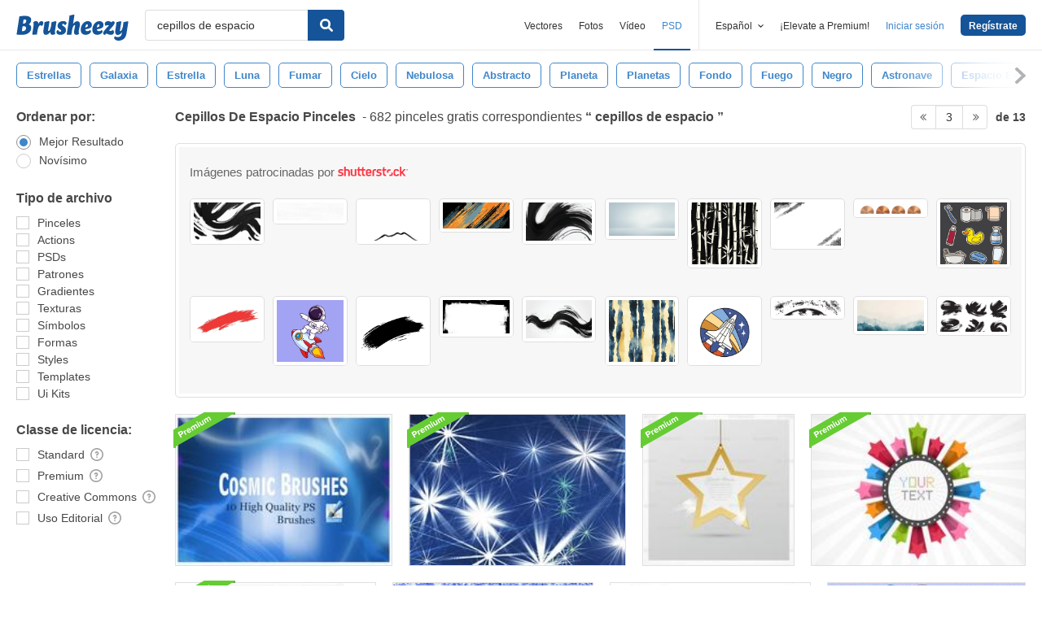

--- FILE ---
content_type: text/html; charset=utf-8
request_url: https://es.brusheezy.com/libre/cepillos-de-espacio?page=3
body_size: 44080
content:
<!DOCTYPE html>
<!--[if lt IE 7]>      <html lang="es" xmlns:fb="http://developers.facebook.com/schema/" xmlns:og="http://opengraphprotocol.org/schema/" class="no-js lt-ie9 lt-ie8 lt-ie7"> <![endif]-->
<!--[if IE 7]>         <html lang="es" xmlns:fb="http://developers.facebook.com/schema/" xmlns:og="http://opengraphprotocol.org/schema/" class="no-js lt-ie9 lt-ie8"> <![endif]-->
<!--[if IE 8]>         <html lang="es" xmlns:fb="http://developers.facebook.com/schema/" xmlns:og="http://opengraphprotocol.org/schema/" class="no-js lt-ie9"> <![endif]-->
<!--[if IE 9]>         <html lang="es" xmlns:fb="http://developers.facebook.com/schema/" xmlns:og="http://opengraphprotocol.org/schema/" class="no-js ie9"> <![endif]-->
<!--[if gt IE 9]><!--> <html lang="es" xmlns:fb="http://developers.facebook.com/schema/" xmlns:og="http://opengraphprotocol.org/schema/" class="no-js"> <!--<![endif]-->
  <head>
	  <script type="text/javascript">window.country_code = "US";window.remote_ip_address = '3.134.112.159'</script>
        <!-- skipping hreflang -->

    
    <link rel="dns-prefetch" href="//static.brusheezy.com">
    <meta charset="utf-8">
    <meta http-equiv="X-UA-Compatible" content="IE=edge,chrome=1">
<script>window.NREUM||(NREUM={});NREUM.info={"beacon":"bam.nr-data.net","errorBeacon":"bam.nr-data.net","licenseKey":"NRJS-e38a0a5d9f3d7a161d2","applicationID":"682498450","transactionName":"J1kMFkBaWF9cREoRVwVEAQpXRhtAUVkS","queueTime":0,"applicationTime":353,"agent":""}</script>
<script>(window.NREUM||(NREUM={})).init={ajax:{deny_list:["bam.nr-data.net"]},feature_flags:["soft_nav"]};(window.NREUM||(NREUM={})).loader_config={licenseKey:"NRJS-e38a0a5d9f3d7a161d2",applicationID:"682498450",browserID:"682498528"};;/*! For license information please see nr-loader-rum-1.306.0.min.js.LICENSE.txt */
(()=>{var e,t,r={122:(e,t,r)=>{"use strict";r.d(t,{a:()=>i});var n=r(944);function i(e,t){try{if(!e||"object"!=typeof e)return(0,n.R)(3);if(!t||"object"!=typeof t)return(0,n.R)(4);const r=Object.create(Object.getPrototypeOf(t),Object.getOwnPropertyDescriptors(t)),a=0===Object.keys(r).length?e:r;for(let o in a)if(void 0!==e[o])try{if(null===e[o]){r[o]=null;continue}Array.isArray(e[o])&&Array.isArray(t[o])?r[o]=Array.from(new Set([...e[o],...t[o]])):"object"==typeof e[o]&&"object"==typeof t[o]?r[o]=i(e[o],t[o]):r[o]=e[o]}catch(e){r[o]||(0,n.R)(1,e)}return r}catch(e){(0,n.R)(2,e)}}},154:(e,t,r)=>{"use strict";r.d(t,{OF:()=>c,RI:()=>i,WN:()=>u,bv:()=>a,eN:()=>l,gm:()=>o,mw:()=>s,sb:()=>d});var n=r(863);const i="undefined"!=typeof window&&!!window.document,a="undefined"!=typeof WorkerGlobalScope&&("undefined"!=typeof self&&self instanceof WorkerGlobalScope&&self.navigator instanceof WorkerNavigator||"undefined"!=typeof globalThis&&globalThis instanceof WorkerGlobalScope&&globalThis.navigator instanceof WorkerNavigator),o=i?window:"undefined"!=typeof WorkerGlobalScope&&("undefined"!=typeof self&&self instanceof WorkerGlobalScope&&self||"undefined"!=typeof globalThis&&globalThis instanceof WorkerGlobalScope&&globalThis),s=Boolean("hidden"===o?.document?.visibilityState),c=/iPad|iPhone|iPod/.test(o.navigator?.userAgent),d=c&&"undefined"==typeof SharedWorker,u=((()=>{const e=o.navigator?.userAgent?.match(/Firefox[/\s](\d+\.\d+)/);Array.isArray(e)&&e.length>=2&&e[1]})(),Date.now()-(0,n.t)()),l=()=>"undefined"!=typeof PerformanceNavigationTiming&&o?.performance?.getEntriesByType("navigation")?.[0]?.responseStart},163:(e,t,r)=>{"use strict";r.d(t,{j:()=>E});var n=r(384),i=r(741);var a=r(555);r(860).K7.genericEvents;const o="experimental.resources",s="register",c=e=>{if(!e||"string"!=typeof e)return!1;try{document.createDocumentFragment().querySelector(e)}catch{return!1}return!0};var d=r(614),u=r(944),l=r(122);const f="[data-nr-mask]",g=e=>(0,l.a)(e,(()=>{const e={feature_flags:[],experimental:{allow_registered_children:!1,resources:!1},mask_selector:"*",block_selector:"[data-nr-block]",mask_input_options:{color:!1,date:!1,"datetime-local":!1,email:!1,month:!1,number:!1,range:!1,search:!1,tel:!1,text:!1,time:!1,url:!1,week:!1,textarea:!1,select:!1,password:!0}};return{ajax:{deny_list:void 0,block_internal:!0,enabled:!0,autoStart:!0},api:{get allow_registered_children(){return e.feature_flags.includes(s)||e.experimental.allow_registered_children},set allow_registered_children(t){e.experimental.allow_registered_children=t},duplicate_registered_data:!1},browser_consent_mode:{enabled:!1},distributed_tracing:{enabled:void 0,exclude_newrelic_header:void 0,cors_use_newrelic_header:void 0,cors_use_tracecontext_headers:void 0,allowed_origins:void 0},get feature_flags(){return e.feature_flags},set feature_flags(t){e.feature_flags=t},generic_events:{enabled:!0,autoStart:!0},harvest:{interval:30},jserrors:{enabled:!0,autoStart:!0},logging:{enabled:!0,autoStart:!0},metrics:{enabled:!0,autoStart:!0},obfuscate:void 0,page_action:{enabled:!0},page_view_event:{enabled:!0,autoStart:!0},page_view_timing:{enabled:!0,autoStart:!0},performance:{capture_marks:!1,capture_measures:!1,capture_detail:!0,resources:{get enabled(){return e.feature_flags.includes(o)||e.experimental.resources},set enabled(t){e.experimental.resources=t},asset_types:[],first_party_domains:[],ignore_newrelic:!0}},privacy:{cookies_enabled:!0},proxy:{assets:void 0,beacon:void 0},session:{expiresMs:d.wk,inactiveMs:d.BB},session_replay:{autoStart:!0,enabled:!1,preload:!1,sampling_rate:10,error_sampling_rate:100,collect_fonts:!1,inline_images:!1,fix_stylesheets:!0,mask_all_inputs:!0,get mask_text_selector(){return e.mask_selector},set mask_text_selector(t){c(t)?e.mask_selector="".concat(t,",").concat(f):""===t||null===t?e.mask_selector=f:(0,u.R)(5,t)},get block_class(){return"nr-block"},get ignore_class(){return"nr-ignore"},get mask_text_class(){return"nr-mask"},get block_selector(){return e.block_selector},set block_selector(t){c(t)?e.block_selector+=",".concat(t):""!==t&&(0,u.R)(6,t)},get mask_input_options(){return e.mask_input_options},set mask_input_options(t){t&&"object"==typeof t?e.mask_input_options={...t,password:!0}:(0,u.R)(7,t)}},session_trace:{enabled:!0,autoStart:!0},soft_navigations:{enabled:!0,autoStart:!0},spa:{enabled:!0,autoStart:!0},ssl:void 0,user_actions:{enabled:!0,elementAttributes:["id","className","tagName","type"]}}})());var p=r(154),m=r(324);let h=0;const v={buildEnv:m.F3,distMethod:m.Xs,version:m.xv,originTime:p.WN},b={consented:!1},y={appMetadata:{},get consented(){return this.session?.state?.consent||b.consented},set consented(e){b.consented=e},customTransaction:void 0,denyList:void 0,disabled:!1,harvester:void 0,isolatedBacklog:!1,isRecording:!1,loaderType:void 0,maxBytes:3e4,obfuscator:void 0,onerror:void 0,ptid:void 0,releaseIds:{},session:void 0,timeKeeper:void 0,registeredEntities:[],jsAttributesMetadata:{bytes:0},get harvestCount(){return++h}},_=e=>{const t=(0,l.a)(e,y),r=Object.keys(v).reduce((e,t)=>(e[t]={value:v[t],writable:!1,configurable:!0,enumerable:!0},e),{});return Object.defineProperties(t,r)};var w=r(701);const x=e=>{const t=e.startsWith("http");e+="/",r.p=t?e:"https://"+e};var S=r(836),k=r(241);const R={accountID:void 0,trustKey:void 0,agentID:void 0,licenseKey:void 0,applicationID:void 0,xpid:void 0},A=e=>(0,l.a)(e,R),T=new Set;function E(e,t={},r,o){let{init:s,info:c,loader_config:d,runtime:u={},exposed:l=!0}=t;if(!c){const e=(0,n.pV)();s=e.init,c=e.info,d=e.loader_config}e.init=g(s||{}),e.loader_config=A(d||{}),c.jsAttributes??={},p.bv&&(c.jsAttributes.isWorker=!0),e.info=(0,a.D)(c);const f=e.init,m=[c.beacon,c.errorBeacon];T.has(e.agentIdentifier)||(f.proxy.assets&&(x(f.proxy.assets),m.push(f.proxy.assets)),f.proxy.beacon&&m.push(f.proxy.beacon),e.beacons=[...m],function(e){const t=(0,n.pV)();Object.getOwnPropertyNames(i.W.prototype).forEach(r=>{const n=i.W.prototype[r];if("function"!=typeof n||"constructor"===n)return;let a=t[r];e[r]&&!1!==e.exposed&&"micro-agent"!==e.runtime?.loaderType&&(t[r]=(...t)=>{const n=e[r](...t);return a?a(...t):n})})}(e),(0,n.US)("activatedFeatures",w.B),e.runSoftNavOverSpa&&=!0===f.soft_navigations.enabled&&f.feature_flags.includes("soft_nav")),u.denyList=[...f.ajax.deny_list||[],...f.ajax.block_internal?m:[]],u.ptid=e.agentIdentifier,u.loaderType=r,e.runtime=_(u),T.has(e.agentIdentifier)||(e.ee=S.ee.get(e.agentIdentifier),e.exposed=l,(0,k.W)({agentIdentifier:e.agentIdentifier,drained:!!w.B?.[e.agentIdentifier],type:"lifecycle",name:"initialize",feature:void 0,data:e.config})),T.add(e.agentIdentifier)}},234:(e,t,r)=>{"use strict";r.d(t,{W:()=>a});var n=r(836),i=r(687);class a{constructor(e,t){this.agentIdentifier=e,this.ee=n.ee.get(e),this.featureName=t,this.blocked=!1}deregisterDrain(){(0,i.x3)(this.agentIdentifier,this.featureName)}}},241:(e,t,r)=>{"use strict";r.d(t,{W:()=>a});var n=r(154);const i="newrelic";function a(e={}){try{n.gm.dispatchEvent(new CustomEvent(i,{detail:e}))}catch(e){}}},261:(e,t,r)=>{"use strict";r.d(t,{$9:()=>d,BL:()=>s,CH:()=>g,Dl:()=>_,Fw:()=>y,PA:()=>h,Pl:()=>n,Pv:()=>k,Tb:()=>l,U2:()=>a,V1:()=>S,Wb:()=>x,bt:()=>b,cD:()=>v,d3:()=>w,dT:()=>c,eY:()=>p,fF:()=>f,hG:()=>i,k6:()=>o,nb:()=>m,o5:()=>u});const n="api-",i="addPageAction",a="addToTrace",o="addRelease",s="finished",c="interaction",d="log",u="noticeError",l="pauseReplay",f="recordCustomEvent",g="recordReplay",p="register",m="setApplicationVersion",h="setCurrentRouteName",v="setCustomAttribute",b="setErrorHandler",y="setPageViewName",_="setUserId",w="start",x="wrapLogger",S="measure",k="consent"},289:(e,t,r)=>{"use strict";r.d(t,{GG:()=>o,Qr:()=>c,sB:()=>s});var n=r(878),i=r(389);function a(){return"undefined"==typeof document||"complete"===document.readyState}function o(e,t){if(a())return e();const r=(0,i.J)(e),o=setInterval(()=>{a()&&(clearInterval(o),r())},500);(0,n.sp)("load",r,t)}function s(e){if(a())return e();(0,n.DD)("DOMContentLoaded",e)}function c(e){if(a())return e();(0,n.sp)("popstate",e)}},324:(e,t,r)=>{"use strict";r.d(t,{F3:()=>i,Xs:()=>a,xv:()=>n});const n="1.306.0",i="PROD",a="CDN"},374:(e,t,r)=>{r.nc=(()=>{try{return document?.currentScript?.nonce}catch(e){}return""})()},384:(e,t,r)=>{"use strict";r.d(t,{NT:()=>o,US:()=>u,Zm:()=>s,bQ:()=>d,dV:()=>c,pV:()=>l});var n=r(154),i=r(863),a=r(910);const o={beacon:"bam.nr-data.net",errorBeacon:"bam.nr-data.net"};function s(){return n.gm.NREUM||(n.gm.NREUM={}),void 0===n.gm.newrelic&&(n.gm.newrelic=n.gm.NREUM),n.gm.NREUM}function c(){let e=s();return e.o||(e.o={ST:n.gm.setTimeout,SI:n.gm.setImmediate||n.gm.setInterval,CT:n.gm.clearTimeout,XHR:n.gm.XMLHttpRequest,REQ:n.gm.Request,EV:n.gm.Event,PR:n.gm.Promise,MO:n.gm.MutationObserver,FETCH:n.gm.fetch,WS:n.gm.WebSocket},(0,a.i)(...Object.values(e.o))),e}function d(e,t){let r=s();r.initializedAgents??={},t.initializedAt={ms:(0,i.t)(),date:new Date},r.initializedAgents[e]=t}function u(e,t){s()[e]=t}function l(){return function(){let e=s();const t=e.info||{};e.info={beacon:o.beacon,errorBeacon:o.errorBeacon,...t}}(),function(){let e=s();const t=e.init||{};e.init={...t}}(),c(),function(){let e=s();const t=e.loader_config||{};e.loader_config={...t}}(),s()}},389:(e,t,r)=>{"use strict";function n(e,t=500,r={}){const n=r?.leading||!1;let i;return(...r)=>{n&&void 0===i&&(e.apply(this,r),i=setTimeout(()=>{i=clearTimeout(i)},t)),n||(clearTimeout(i),i=setTimeout(()=>{e.apply(this,r)},t))}}function i(e){let t=!1;return(...r)=>{t||(t=!0,e.apply(this,r))}}r.d(t,{J:()=>i,s:()=>n})},555:(e,t,r)=>{"use strict";r.d(t,{D:()=>s,f:()=>o});var n=r(384),i=r(122);const a={beacon:n.NT.beacon,errorBeacon:n.NT.errorBeacon,licenseKey:void 0,applicationID:void 0,sa:void 0,queueTime:void 0,applicationTime:void 0,ttGuid:void 0,user:void 0,account:void 0,product:void 0,extra:void 0,jsAttributes:{},userAttributes:void 0,atts:void 0,transactionName:void 0,tNamePlain:void 0};function o(e){try{return!!e.licenseKey&&!!e.errorBeacon&&!!e.applicationID}catch(e){return!1}}const s=e=>(0,i.a)(e,a)},566:(e,t,r)=>{"use strict";r.d(t,{LA:()=>s,bz:()=>o});var n=r(154);const i="xxxxxxxx-xxxx-4xxx-yxxx-xxxxxxxxxxxx";function a(e,t){return e?15&e[t]:16*Math.random()|0}function o(){const e=n.gm?.crypto||n.gm?.msCrypto;let t,r=0;return e&&e.getRandomValues&&(t=e.getRandomValues(new Uint8Array(30))),i.split("").map(e=>"x"===e?a(t,r++).toString(16):"y"===e?(3&a()|8).toString(16):e).join("")}function s(e){const t=n.gm?.crypto||n.gm?.msCrypto;let r,i=0;t&&t.getRandomValues&&(r=t.getRandomValues(new Uint8Array(e)));const o=[];for(var s=0;s<e;s++)o.push(a(r,i++).toString(16));return o.join("")}},606:(e,t,r)=>{"use strict";r.d(t,{i:()=>a});var n=r(908);a.on=o;var i=a.handlers={};function a(e,t,r,a){o(a||n.d,i,e,t,r)}function o(e,t,r,i,a){a||(a="feature"),e||(e=n.d);var o=t[a]=t[a]||{};(o[r]=o[r]||[]).push([e,i])}},607:(e,t,r)=>{"use strict";r.d(t,{W:()=>n});const n=(0,r(566).bz)()},614:(e,t,r)=>{"use strict";r.d(t,{BB:()=>o,H3:()=>n,g:()=>d,iL:()=>c,tS:()=>s,uh:()=>i,wk:()=>a});const n="NRBA",i="SESSION",a=144e5,o=18e5,s={STARTED:"session-started",PAUSE:"session-pause",RESET:"session-reset",RESUME:"session-resume",UPDATE:"session-update"},c={SAME_TAB:"same-tab",CROSS_TAB:"cross-tab"},d={OFF:0,FULL:1,ERROR:2}},630:(e,t,r)=>{"use strict";r.d(t,{T:()=>n});const n=r(860).K7.pageViewEvent},646:(e,t,r)=>{"use strict";r.d(t,{y:()=>n});class n{constructor(e){this.contextId=e}}},687:(e,t,r)=>{"use strict";r.d(t,{Ak:()=>d,Ze:()=>f,x3:()=>u});var n=r(241),i=r(836),a=r(606),o=r(860),s=r(646);const c={};function d(e,t){const r={staged:!1,priority:o.P3[t]||0};l(e),c[e].get(t)||c[e].set(t,r)}function u(e,t){e&&c[e]&&(c[e].get(t)&&c[e].delete(t),p(e,t,!1),c[e].size&&g(e))}function l(e){if(!e)throw new Error("agentIdentifier required");c[e]||(c[e]=new Map)}function f(e="",t="feature",r=!1){if(l(e),!e||!c[e].get(t)||r)return p(e,t);c[e].get(t).staged=!0,g(e)}function g(e){const t=Array.from(c[e]);t.every(([e,t])=>t.staged)&&(t.sort((e,t)=>e[1].priority-t[1].priority),t.forEach(([t])=>{c[e].delete(t),p(e,t)}))}function p(e,t,r=!0){const o=e?i.ee.get(e):i.ee,c=a.i.handlers;if(!o.aborted&&o.backlog&&c){if((0,n.W)({agentIdentifier:e,type:"lifecycle",name:"drain",feature:t}),r){const e=o.backlog[t],r=c[t];if(r){for(let t=0;e&&t<e.length;++t)m(e[t],r);Object.entries(r).forEach(([e,t])=>{Object.values(t||{}).forEach(t=>{t[0]?.on&&t[0]?.context()instanceof s.y&&t[0].on(e,t[1])})})}}o.isolatedBacklog||delete c[t],o.backlog[t]=null,o.emit("drain-"+t,[])}}function m(e,t){var r=e[1];Object.values(t[r]||{}).forEach(t=>{var r=e[0];if(t[0]===r){var n=t[1],i=e[3],a=e[2];n.apply(i,a)}})}},699:(e,t,r)=>{"use strict";r.d(t,{It:()=>a,KC:()=>s,No:()=>i,qh:()=>o});var n=r(860);const i=16e3,a=1e6,o="SESSION_ERROR",s={[n.K7.logging]:!0,[n.K7.genericEvents]:!1,[n.K7.jserrors]:!1,[n.K7.ajax]:!1}},701:(e,t,r)=>{"use strict";r.d(t,{B:()=>a,t:()=>o});var n=r(241);const i=new Set,a={};function o(e,t){const r=t.agentIdentifier;a[r]??={},e&&"object"==typeof e&&(i.has(r)||(t.ee.emit("rumresp",[e]),a[r]=e,i.add(r),(0,n.W)({agentIdentifier:r,loaded:!0,drained:!0,type:"lifecycle",name:"load",feature:void 0,data:e})))}},741:(e,t,r)=>{"use strict";r.d(t,{W:()=>a});var n=r(944),i=r(261);class a{#e(e,...t){if(this[e]!==a.prototype[e])return this[e](...t);(0,n.R)(35,e)}addPageAction(e,t){return this.#e(i.hG,e,t)}register(e){return this.#e(i.eY,e)}recordCustomEvent(e,t){return this.#e(i.fF,e,t)}setPageViewName(e,t){return this.#e(i.Fw,e,t)}setCustomAttribute(e,t,r){return this.#e(i.cD,e,t,r)}noticeError(e,t){return this.#e(i.o5,e,t)}setUserId(e){return this.#e(i.Dl,e)}setApplicationVersion(e){return this.#e(i.nb,e)}setErrorHandler(e){return this.#e(i.bt,e)}addRelease(e,t){return this.#e(i.k6,e,t)}log(e,t){return this.#e(i.$9,e,t)}start(){return this.#e(i.d3)}finished(e){return this.#e(i.BL,e)}recordReplay(){return this.#e(i.CH)}pauseReplay(){return this.#e(i.Tb)}addToTrace(e){return this.#e(i.U2,e)}setCurrentRouteName(e){return this.#e(i.PA,e)}interaction(e){return this.#e(i.dT,e)}wrapLogger(e,t,r){return this.#e(i.Wb,e,t,r)}measure(e,t){return this.#e(i.V1,e,t)}consent(e){return this.#e(i.Pv,e)}}},782:(e,t,r)=>{"use strict";r.d(t,{T:()=>n});const n=r(860).K7.pageViewTiming},836:(e,t,r)=>{"use strict";r.d(t,{P:()=>s,ee:()=>c});var n=r(384),i=r(990),a=r(646),o=r(607);const s="nr@context:".concat(o.W),c=function e(t,r){var n={},o={},u={},l=!1;try{l=16===r.length&&d.initializedAgents?.[r]?.runtime.isolatedBacklog}catch(e){}var f={on:p,addEventListener:p,removeEventListener:function(e,t){var r=n[e];if(!r)return;for(var i=0;i<r.length;i++)r[i]===t&&r.splice(i,1)},emit:function(e,r,n,i,a){!1!==a&&(a=!0);if(c.aborted&&!i)return;t&&a&&t.emit(e,r,n);var s=g(n);m(e).forEach(e=>{e.apply(s,r)});var d=v()[o[e]];d&&d.push([f,e,r,s]);return s},get:h,listeners:m,context:g,buffer:function(e,t){const r=v();if(t=t||"feature",f.aborted)return;Object.entries(e||{}).forEach(([e,n])=>{o[n]=t,t in r||(r[t]=[])})},abort:function(){f._aborted=!0,Object.keys(f.backlog).forEach(e=>{delete f.backlog[e]})},isBuffering:function(e){return!!v()[o[e]]},debugId:r,backlog:l?{}:t&&"object"==typeof t.backlog?t.backlog:{},isolatedBacklog:l};return Object.defineProperty(f,"aborted",{get:()=>{let e=f._aborted||!1;return e||(t&&(e=t.aborted),e)}}),f;function g(e){return e&&e instanceof a.y?e:e?(0,i.I)(e,s,()=>new a.y(s)):new a.y(s)}function p(e,t){n[e]=m(e).concat(t)}function m(e){return n[e]||[]}function h(t){return u[t]=u[t]||e(f,t)}function v(){return f.backlog}}(void 0,"globalEE"),d=(0,n.Zm)();d.ee||(d.ee=c)},843:(e,t,r)=>{"use strict";r.d(t,{G:()=>a,u:()=>i});var n=r(878);function i(e,t=!1,r,i){(0,n.DD)("visibilitychange",function(){if(t)return void("hidden"===document.visibilityState&&e());e(document.visibilityState)},r,i)}function a(e,t,r){(0,n.sp)("pagehide",e,t,r)}},860:(e,t,r)=>{"use strict";r.d(t,{$J:()=>u,K7:()=>c,P3:()=>d,XX:()=>i,Yy:()=>s,df:()=>a,qY:()=>n,v4:()=>o});const n="events",i="jserrors",a="browser/blobs",o="rum",s="browser/logs",c={ajax:"ajax",genericEvents:"generic_events",jserrors:i,logging:"logging",metrics:"metrics",pageAction:"page_action",pageViewEvent:"page_view_event",pageViewTiming:"page_view_timing",sessionReplay:"session_replay",sessionTrace:"session_trace",softNav:"soft_navigations",spa:"spa"},d={[c.pageViewEvent]:1,[c.pageViewTiming]:2,[c.metrics]:3,[c.jserrors]:4,[c.spa]:5,[c.ajax]:6,[c.sessionTrace]:7,[c.softNav]:8,[c.sessionReplay]:9,[c.logging]:10,[c.genericEvents]:11},u={[c.pageViewEvent]:o,[c.pageViewTiming]:n,[c.ajax]:n,[c.spa]:n,[c.softNav]:n,[c.metrics]:i,[c.jserrors]:i,[c.sessionTrace]:a,[c.sessionReplay]:a,[c.logging]:s,[c.genericEvents]:"ins"}},863:(e,t,r)=>{"use strict";function n(){return Math.floor(performance.now())}r.d(t,{t:()=>n})},878:(e,t,r)=>{"use strict";function n(e,t){return{capture:e,passive:!1,signal:t}}function i(e,t,r=!1,i){window.addEventListener(e,t,n(r,i))}function a(e,t,r=!1,i){document.addEventListener(e,t,n(r,i))}r.d(t,{DD:()=>a,jT:()=>n,sp:()=>i})},908:(e,t,r)=>{"use strict";r.d(t,{d:()=>n,p:()=>i});var n=r(836).ee.get("handle");function i(e,t,r,i,a){a?(a.buffer([e],i),a.emit(e,t,r)):(n.buffer([e],i),n.emit(e,t,r))}},910:(e,t,r)=>{"use strict";r.d(t,{i:()=>a});var n=r(944);const i=new Map;function a(...e){return e.every(e=>{if(i.has(e))return i.get(e);const t="function"==typeof e?e.toString():"",r=t.includes("[native code]"),a=t.includes("nrWrapper");return r||a||(0,n.R)(64,e?.name||t),i.set(e,r),r})}},944:(e,t,r)=>{"use strict";r.d(t,{R:()=>i});var n=r(241);function i(e,t){"function"==typeof console.debug&&(console.debug("New Relic Warning: https://github.com/newrelic/newrelic-browser-agent/blob/main/docs/warning-codes.md#".concat(e),t),(0,n.W)({agentIdentifier:null,drained:null,type:"data",name:"warn",feature:"warn",data:{code:e,secondary:t}}))}},969:(e,t,r)=>{"use strict";r.d(t,{TZ:()=>n,XG:()=>s,rs:()=>i,xV:()=>o,z_:()=>a});const n=r(860).K7.metrics,i="sm",a="cm",o="storeSupportabilityMetrics",s="storeEventMetrics"},990:(e,t,r)=>{"use strict";r.d(t,{I:()=>i});var n=Object.prototype.hasOwnProperty;function i(e,t,r){if(n.call(e,t))return e[t];var i=r();if(Object.defineProperty&&Object.keys)try{return Object.defineProperty(e,t,{value:i,writable:!0,enumerable:!1}),i}catch(e){}return e[t]=i,i}}},n={};function i(e){var t=n[e];if(void 0!==t)return t.exports;var a=n[e]={exports:{}};return r[e](a,a.exports,i),a.exports}i.m=r,i.d=(e,t)=>{for(var r in t)i.o(t,r)&&!i.o(e,r)&&Object.defineProperty(e,r,{enumerable:!0,get:t[r]})},i.f={},i.e=e=>Promise.all(Object.keys(i.f).reduce((t,r)=>(i.f[r](e,t),t),[])),i.u=e=>"nr-rum-1.306.0.min.js",i.o=(e,t)=>Object.prototype.hasOwnProperty.call(e,t),e={},t="NRBA-1.306.0.PROD:",i.l=(r,n,a,o)=>{if(e[r])e[r].push(n);else{var s,c;if(void 0!==a)for(var d=document.getElementsByTagName("script"),u=0;u<d.length;u++){var l=d[u];if(l.getAttribute("src")==r||l.getAttribute("data-webpack")==t+a){s=l;break}}if(!s){c=!0;var f={296:"sha512-XHJAyYwsxAD4jnOFenBf2aq49/pv28jKOJKs7YGQhagYYI2Zk8nHflZPdd7WiilkmEkgIZQEFX4f1AJMoyzKwA=="};(s=document.createElement("script")).charset="utf-8",i.nc&&s.setAttribute("nonce",i.nc),s.setAttribute("data-webpack",t+a),s.src=r,0!==s.src.indexOf(window.location.origin+"/")&&(s.crossOrigin="anonymous"),f[o]&&(s.integrity=f[o])}e[r]=[n];var g=(t,n)=>{s.onerror=s.onload=null,clearTimeout(p);var i=e[r];if(delete e[r],s.parentNode&&s.parentNode.removeChild(s),i&&i.forEach(e=>e(n)),t)return t(n)},p=setTimeout(g.bind(null,void 0,{type:"timeout",target:s}),12e4);s.onerror=g.bind(null,s.onerror),s.onload=g.bind(null,s.onload),c&&document.head.appendChild(s)}},i.r=e=>{"undefined"!=typeof Symbol&&Symbol.toStringTag&&Object.defineProperty(e,Symbol.toStringTag,{value:"Module"}),Object.defineProperty(e,"__esModule",{value:!0})},i.p="https://js-agent.newrelic.com/",(()=>{var e={374:0,840:0};i.f.j=(t,r)=>{var n=i.o(e,t)?e[t]:void 0;if(0!==n)if(n)r.push(n[2]);else{var a=new Promise((r,i)=>n=e[t]=[r,i]);r.push(n[2]=a);var o=i.p+i.u(t),s=new Error;i.l(o,r=>{if(i.o(e,t)&&(0!==(n=e[t])&&(e[t]=void 0),n)){var a=r&&("load"===r.type?"missing":r.type),o=r&&r.target&&r.target.src;s.message="Loading chunk "+t+" failed: ("+a+": "+o+")",s.name="ChunkLoadError",s.type=a,s.request=o,n[1](s)}},"chunk-"+t,t)}};var t=(t,r)=>{var n,a,[o,s,c]=r,d=0;if(o.some(t=>0!==e[t])){for(n in s)i.o(s,n)&&(i.m[n]=s[n]);if(c)c(i)}for(t&&t(r);d<o.length;d++)a=o[d],i.o(e,a)&&e[a]&&e[a][0](),e[a]=0},r=self["webpackChunk:NRBA-1.306.0.PROD"]=self["webpackChunk:NRBA-1.306.0.PROD"]||[];r.forEach(t.bind(null,0)),r.push=t.bind(null,r.push.bind(r))})(),(()=>{"use strict";i(374);var e=i(566),t=i(741);class r extends t.W{agentIdentifier=(0,e.LA)(16)}var n=i(860);const a=Object.values(n.K7);var o=i(163);var s=i(908),c=i(863),d=i(261),u=i(241),l=i(944),f=i(701),g=i(969);function p(e,t,i,a){const o=a||i;!o||o[e]&&o[e]!==r.prototype[e]||(o[e]=function(){(0,s.p)(g.xV,["API/"+e+"/called"],void 0,n.K7.metrics,i.ee),(0,u.W)({agentIdentifier:i.agentIdentifier,drained:!!f.B?.[i.agentIdentifier],type:"data",name:"api",feature:d.Pl+e,data:{}});try{return t.apply(this,arguments)}catch(e){(0,l.R)(23,e)}})}function m(e,t,r,n,i){const a=e.info;null===r?delete a.jsAttributes[t]:a.jsAttributes[t]=r,(i||null===r)&&(0,s.p)(d.Pl+n,[(0,c.t)(),t,r],void 0,"session",e.ee)}var h=i(687),v=i(234),b=i(289),y=i(154),_=i(384);const w=e=>y.RI&&!0===e?.privacy.cookies_enabled;function x(e){return!!(0,_.dV)().o.MO&&w(e)&&!0===e?.session_trace.enabled}var S=i(389),k=i(699);class R extends v.W{constructor(e,t){super(e.agentIdentifier,t),this.agentRef=e,this.abortHandler=void 0,this.featAggregate=void 0,this.loadedSuccessfully=void 0,this.onAggregateImported=new Promise(e=>{this.loadedSuccessfully=e}),this.deferred=Promise.resolve(),!1===e.init[this.featureName].autoStart?this.deferred=new Promise((t,r)=>{this.ee.on("manual-start-all",(0,S.J)(()=>{(0,h.Ak)(e.agentIdentifier,this.featureName),t()}))}):(0,h.Ak)(e.agentIdentifier,t)}importAggregator(e,t,r={}){if(this.featAggregate)return;const n=async()=>{let n;await this.deferred;try{if(w(e.init)){const{setupAgentSession:t}=await i.e(296).then(i.bind(i,305));n=t(e)}}catch(e){(0,l.R)(20,e),this.ee.emit("internal-error",[e]),(0,s.p)(k.qh,[e],void 0,this.featureName,this.ee)}try{if(!this.#t(this.featureName,n,e.init))return(0,h.Ze)(this.agentIdentifier,this.featureName),void this.loadedSuccessfully(!1);const{Aggregate:i}=await t();this.featAggregate=new i(e,r),e.runtime.harvester.initializedAggregates.push(this.featAggregate),this.loadedSuccessfully(!0)}catch(e){(0,l.R)(34,e),this.abortHandler?.(),(0,h.Ze)(this.agentIdentifier,this.featureName,!0),this.loadedSuccessfully(!1),this.ee&&this.ee.abort()}};y.RI?(0,b.GG)(()=>n(),!0):n()}#t(e,t,r){if(this.blocked)return!1;switch(e){case n.K7.sessionReplay:return x(r)&&!!t;case n.K7.sessionTrace:return!!t;default:return!0}}}var A=i(630),T=i(614);class E extends R{static featureName=A.T;constructor(e){var t;super(e,A.T),this.setupInspectionEvents(e.agentIdentifier),t=e,p(d.Fw,function(e,r){"string"==typeof e&&("/"!==e.charAt(0)&&(e="/"+e),t.runtime.customTransaction=(r||"http://custom.transaction")+e,(0,s.p)(d.Pl+d.Fw,[(0,c.t)()],void 0,void 0,t.ee))},t),this.importAggregator(e,()=>i.e(296).then(i.bind(i,943)))}setupInspectionEvents(e){const t=(t,r)=>{t&&(0,u.W)({agentIdentifier:e,timeStamp:t.timeStamp,loaded:"complete"===t.target.readyState,type:"window",name:r,data:t.target.location+""})};(0,b.sB)(e=>{t(e,"DOMContentLoaded")}),(0,b.GG)(e=>{t(e,"load")}),(0,b.Qr)(e=>{t(e,"navigate")}),this.ee.on(T.tS.UPDATE,(t,r)=>{(0,u.W)({agentIdentifier:e,type:"lifecycle",name:"session",data:r})})}}var N=i(843),I=i(782);class j extends R{static featureName=I.T;constructor(e){super(e,I.T),y.RI&&((0,N.u)(()=>(0,s.p)("docHidden",[(0,c.t)()],void 0,I.T,this.ee),!0),(0,N.G)(()=>(0,s.p)("winPagehide",[(0,c.t)()],void 0,I.T,this.ee)),this.importAggregator(e,()=>i.e(296).then(i.bind(i,117))))}}class P extends R{static featureName=g.TZ;constructor(e){super(e,g.TZ),y.RI&&document.addEventListener("securitypolicyviolation",e=>{(0,s.p)(g.xV,["Generic/CSPViolation/Detected"],void 0,this.featureName,this.ee)}),this.importAggregator(e,()=>i.e(296).then(i.bind(i,623)))}}new class extends r{constructor(e){var t;(super(),y.gm)?(this.features={},(0,_.bQ)(this.agentIdentifier,this),this.desiredFeatures=new Set(e.features||[]),this.desiredFeatures.add(E),this.runSoftNavOverSpa=[...this.desiredFeatures].some(e=>e.featureName===n.K7.softNav),(0,o.j)(this,e,e.loaderType||"agent"),t=this,p(d.cD,function(e,r,n=!1){if("string"==typeof e){if(["string","number","boolean"].includes(typeof r)||null===r)return m(t,e,r,d.cD,n);(0,l.R)(40,typeof r)}else(0,l.R)(39,typeof e)},t),function(e){p(d.Dl,function(t){if("string"==typeof t||null===t)return m(e,"enduser.id",t,d.Dl,!0);(0,l.R)(41,typeof t)},e)}(this),function(e){p(d.nb,function(t){if("string"==typeof t||null===t)return m(e,"application.version",t,d.nb,!1);(0,l.R)(42,typeof t)},e)}(this),function(e){p(d.d3,function(){e.ee.emit("manual-start-all")},e)}(this),function(e){p(d.Pv,function(t=!0){if("boolean"==typeof t){if((0,s.p)(d.Pl+d.Pv,[t],void 0,"session",e.ee),e.runtime.consented=t,t){const t=e.features.page_view_event;t.onAggregateImported.then(e=>{const r=t.featAggregate;e&&!r.sentRum&&r.sendRum()})}}else(0,l.R)(65,typeof t)},e)}(this),this.run()):(0,l.R)(21)}get config(){return{info:this.info,init:this.init,loader_config:this.loader_config,runtime:this.runtime}}get api(){return this}run(){try{const e=function(e){const t={};return a.forEach(r=>{t[r]=!!e[r]?.enabled}),t}(this.init),t=[...this.desiredFeatures];t.sort((e,t)=>n.P3[e.featureName]-n.P3[t.featureName]),t.forEach(t=>{if(!e[t.featureName]&&t.featureName!==n.K7.pageViewEvent)return;if(this.runSoftNavOverSpa&&t.featureName===n.K7.spa)return;if(!this.runSoftNavOverSpa&&t.featureName===n.K7.softNav)return;const r=function(e){switch(e){case n.K7.ajax:return[n.K7.jserrors];case n.K7.sessionTrace:return[n.K7.ajax,n.K7.pageViewEvent];case n.K7.sessionReplay:return[n.K7.sessionTrace];case n.K7.pageViewTiming:return[n.K7.pageViewEvent];default:return[]}}(t.featureName).filter(e=>!(e in this.features));r.length>0&&(0,l.R)(36,{targetFeature:t.featureName,missingDependencies:r}),this.features[t.featureName]=new t(this)})}catch(e){(0,l.R)(22,e);for(const e in this.features)this.features[e].abortHandler?.();const t=(0,_.Zm)();delete t.initializedAgents[this.agentIdentifier]?.features,delete this.sharedAggregator;return t.ee.get(this.agentIdentifier).abort(),!1}}}({features:[E,j,P],loaderType:"lite"})})()})();</script>
    <meta name="viewport" content="width=device-width, initial-scale=1.0, minimum-scale=1.0" />
    <title>Gratis Cepillos De Espacio Pinceles - (682 Descargas Gratis) - Page 3</title>
<meta content="682 Mejor Gratis Cepillos De Espacio Pincel Descargas del Brusheezy comunidad. Gratis Cepillos De Espacio Pinceles licencia como creative commons, open source, e mucho más!" name="description" />
<meta content="Brusheezy" property="og:site_name" />
<meta content="Gratis Cepillos De Espacio Pinceles - (682 Descargas Gratis)" property="og:title" />
<meta content="https://es.brusheezy.com/libre/cepillos-de-espacio?page=3" property="og:url" />
<meta content="es_ES" property="og:locale" />
<meta content="en_US" property="og:locale:alternate" />
<meta content="de_DE" property="og:locale:alternate" />
<meta content="fr_FR" property="og:locale:alternate" />
<meta content="nl_NL" property="og:locale:alternate" />
<meta content="pt_BR" property="og:locale:alternate" />
<meta content="sv_SE" property="og:locale:alternate" />
<meta content="https://static.brusheezy.com/system/resources/previews/000/064/763/original/glitter-photoshop-brushes.jpg" property="og:image" />
    <link href="/favicon.ico" rel="shortcut icon"></link><link href="/favicon.png" rel="icon" sizes="48x48" type="image/png"></link><link href="/apple-touch-icon-precomposed.png" rel="apple-touch-icon-precomposed"></link>
    <link href="https://maxcdn.bootstrapcdn.com/font-awesome/4.6.3/css/font-awesome.min.css" media="screen" rel="stylesheet" type="text/css" />
    <script src="https://static.brusheezy.com/assets/modernizr.custom.83825-93372fb200ead74f1d44254d993c5440.js" type="text/javascript"></script>
    <link href="https://static.brusheezy.com/assets/application-e6fc89b3e1f8c6290743690971644994.css" media="screen" rel="stylesheet" type="text/css" />
    <link href="https://static.brusheezy.com/assets/print-ac38768f09270df2214d2c500c647adc.css" media="print" rel="stylesheet" type="text/css" />
    <link href="https://feeds.feedburner.com/eezyinc/brusheezy-images" rel="alternate" title="RSS" type="application/rss+xml" />

          <link rel="canonical" href="https://es.brusheezy.com/libre/cepillos-de-espacio?page=3">


    <meta content="authenticity_token" name="csrf-param" />
<meta content="bKTWHGXPaIutm8fmZ6tf+BJun6oL3FA9J3dbYhAehvs=" name="csrf-token" />
    <!-- Begin TextBlock "HTML - Head" -->
<meta name="google-site-verification" content="pfGHD8M12iD8MZoiUsSycicUuSitnj2scI2cB_MvoYw" />
<meta name="tinfoil-site-verification" content="6d4a376b35cc11699dd86a787c7b5ae10b5c70f0" />
<meta name="msvalidate.01" content="9E7A3F56C01FB9B69FCDD1FBD287CAE4" />
<meta name="p:domain_verify" content="e95f03b955f8191de30e476f8527821e"/>
<meta property="fb:page_id" content="111431139680" />
<!--<script type="text/javascript" src="http://api.xeezy.com/api.min.js"></script>-->
<script type="text/javascript" src="https://partner.googleadservices.com/gampad/google_service.js">
</script>
<script type="text/javascript">
  GS_googleAddAdSenseService("ca-pub-8467368486217144");
  GS_googleEnableAllServices();
  </script>
<script type="text/javascript">
  GA_googleAddSlot("ca-pub-8467368486217144", "Brusheezy_Bottom_300x250_ROS");
  GA_googleAddSlot("ca-pub-8467368486217144", "Brusheezy_Top_Med_Rectangle");
  GA_googleAddSlot("ca-pub-8467368486217144", "x2background-placement");
  GA_googleAddSlot("ca-pub-8467368486217144", "Top_Leaderboard");
  GA_googleFetchAds();
</script>
<link href="https://plus.google.com/116840303500574370724" rel="publisher" />

<!-- Download Popup Config -->
<script type='text/javascript'>
$(function () {
  if (typeof downloadPopup != 'undefined') {
    downloadPopup.testPercentage = 0.00;
  }
}); 
</script>

<!-- End TextBlock "HTML - Head" -->
      <link href="https://static.brusheezy.com/assets/splittests/new_search_ui-418ee10ba4943587578300e2dfed9bdf.css" media="screen" rel="stylesheet" type="text/css" />

  <script type="text/javascript">
    window.searchScope = 'External';
  </script>
      <META NAME="ROBOTS" CONTENT="NOINDEX, FOLLOW">
    <link rel="prev" href="https://es.brusheezy.com/libre/cepillos-de-espacio?page=2" />
<link rel="next" href="https://es.brusheezy.com/libre/cepillos-de-espacio?page=4" />


    <script type="application/ld+json">
      {
        "@context": "http://schema.org",
        "@type": "WebSite",
        "name": "brusheezy",
        "url": "https://www.brusheezy.com"
      }
   </script>

    <script type="application/ld+json">
      {
      "@context": "http://schema.org",
      "@type": "Organization",
      "url": "https://www.brusheezy.com",
      "logo": "https://static.brusheezy.com/assets/structured_data/brusheezy-logo-63a0370ba72197d03d41c8ee2a3fe30d.svg",
      "sameAs": [
        "https://www.facebook.com/brusheezy",
        "https://twitter.com/brusheezy",
        "https://pinterest.com/brusheezy/",
        "https://www.youtube.com/EezyInc",
        "https://instagram.com/eezy/",
        "https://www.snapchat.com/add/eezy",
        "https://google.com/+brusheezy"
      ]
     }
    </script>

    <script src="https://static.brusheezy.com/assets/sp-32e34cb9c56d3cd62718aba7a1338855.js" type="text/javascript"></script>
<script type="text/javascript">
  document.addEventListener('DOMContentLoaded', function() {
    snowplow('newTracker', 'sp', 'a.vecteezy.com', {
      appId: 'brusheezy_production',
      discoverRootDomain: true,
      eventMethod: 'beacon',
      cookieSameSite: 'Lax',
      context: {
        webPage: true,
        performanceTiming: true,
        gaCookies: true,
        geolocation: false
      }
    });
    snowplow('setUserIdFromCookie', 'rollout');
    snowplow('enableActivityTracking', {minimumVisitLength: 10, heartbeatDelay: 10});
    snowplow('enableLinkClickTracking');
    snowplow('trackPageView');
  });
</script>

  </head>

  <body class="proper-sticky-ads   full-width-search fullwidth has-sticky-header redesign-layout searches-show"
        data-site="brusheezy">
    
<link rel="preconnect" href="https://a.pub.network/" crossorigin />
<link rel="preconnect" href="https://b.pub.network/" crossorigin />
<link rel="preconnect" href="https://c.pub.network/" crossorigin />
<link rel="preconnect" href="https://d.pub.network/" crossorigin />
<link rel="preconnect" href="https://c.amazon-adsystem.com" crossorigin />
<link rel="preconnect" href="https://s.amazon-adsystem.com" crossorigin />
<link rel="preconnect" href="https://secure.quantserve.com/" crossorigin />
<link rel="preconnect" href="https://rules.quantcount.com/" crossorigin />
<link rel="preconnect" href="https://pixel.quantserve.com/" crossorigin />
<link rel="preconnect" href="https://btloader.com/" crossorigin />
<link rel="preconnect" href="https://api.btloader.com/" crossorigin />
<link rel="preconnect" href="https://confiant-integrations.global.ssl.fastly.net" crossorigin />
<link rel="stylesheet" href="https://a.pub.network/brusheezy-com/cls.css">
<script data-cfasync="false" type="text/javascript">
  var freestar = freestar || {};
  freestar.queue = freestar.queue || [];
  freestar.config = freestar.config || {};
  freestar.config.enabled_slots = [];
  freestar.initCallback = function () { (freestar.config.enabled_slots.length === 0) ? freestar.initCallbackCalled = false : freestar.newAdSlots(freestar.config.enabled_slots) }
</script>
<script src="https://a.pub.network/brusheezy-com/pubfig.min.js" data-cfasync="false" async></script>
<style>
.fs-sticky-footer {
  background: rgba(247, 247, 247, 0.9) !important;
}
</style>
<!-- Tag ID: brusheezy_1x1_bouncex -->
<div align="center" id="brusheezy_1x1_bouncex">
 <script data-cfasync="false" type="text/javascript">
  freestar.config.enabled_slots.push({ placementName: "brusheezy_1x1_bouncex", slotId: "brusheezy_1x1_bouncex" });
 </script>
</div>


      <script src="https://static.brusheezy.com/assets/partner-service-v3-b8d5668d95732f2d5a895618bbc192d0.js" type="text/javascript"></script>

<script type="text/javascript">
  window.partnerService = new window.PartnerService({
    baseUrl: 'https://p.sa7eer.com',
    site: 'brusheezy',
    contentType: "vector",
    locale: 'es',
    controllerName: 'searches',
    pageviewGuid: 'deb429a6-407a-44ab-a41b-6b452912023c',
    sessionGuid: '0027cdd1-6397-46ce-a6ae-8f79ff948abf',
  });
</script>


    
      

    <div id="fb-root"></div>



      
<header class="ez-site-header ">
  <div class="max-inner is-logged-out">
    <div class='ez-site-header__logo'>
  <a href="https://es.brusheezy.com/" title="Brusheezy"><svg xmlns="http://www.w3.org/2000/svg" id="Layer_1" data-name="Layer 1" viewBox="0 0 248 57.8"><title>brusheezy-logo-color</title><path class="cls-1" d="M32.4,29.6c0,9.9-9.2,15.3-21.1,15.3-3.9,0-11-.6-11.3-.6L6.3,3.9A61.78,61.78,0,0,1,18,2.7c9.6,0,14.5,3,14.5,8.8a12.42,12.42,0,0,1-5.3,10.2A7.9,7.9,0,0,1,32.4,29.6Zm-11.3.1c0-2.8-1.7-3.9-4.6-3.9-1,0-2.1.1-3.2.2L11.7,36.6c.5,0,1,.1,1.5.1C18.4,36.7,21.1,34,21.1,29.7ZM15.6,10.9l-1.4,9h2.2c3.1,0,5.1-2.9,5.1-6,0-2.1-1.1-3.1-3.4-3.1A10.87,10.87,0,0,0,15.6,10.9Z" transform="translate(0 0)"></path><path class="cls-1" d="M55.3,14.4c2.6,0,4,1.6,4,4.4a8.49,8.49,0,0,1-3.6,6.8,3,3,0,0,0-2.7-2c-4.5,0-6.3,10.6-6.4,11.2L46,38.4l-.9,5.9c-3.1,0-6.9.3-8.1.3a4,4,0,0,1-2.2-1l.8-5.2,2-13,.1-.8c.8-5.4-.7-7.7-.7-7.7a9.11,9.11,0,0,1,6.1-2.5c3.4,0,5.2,2,5.3,6.3,1.2-3.1,3.2-6.3,6.9-6.3Z" transform="translate(0 0)"></path><path class="cls-1" d="M85.4,34.7c-.8,5.4.7,7.7.7,7.7A9.11,9.11,0,0,1,80,44.9c-3.5,0-5.3-2.2-5.3-6.7-2.4,3.7-5.6,6.7-9.7,6.7-4.4,0-6.4-3.7-5.3-11.2L61,25.6c.8-5,1-9,1-9,3.2-.6,7.3-2.1,8.8-2.1a4,4,0,0,1,2.2,1L71.4,25.7l-1.5,9.4c-.1.9,0,1.3.8,1.3,3.7,0,5.8-10.7,5.8-10.7.8-5,1-9,1-9,3.2-.6,7.3-2.1,8.8-2.1a4,4,0,0,1,2.2,1L86.9,25.8l-1.3,8.3Z" transform="translate(0 0)"></path><path class="cls-1" d="M103.3,14.4c4.5,0,7.8,1.6,7.8,4.5,0,3.2-3.9,4.5-3.9,4.5s-1.2-2.9-3.7-2.9a2,2,0,0,0-2.2,2,2.41,2.41,0,0,0,1.3,2.2l3.2,2a8.39,8.39,0,0,1,3.9,7.5c0,6.1-4.9,10.7-12.5,10.7-4.6,0-8.8-2-8.8-5.8,0-3.5,3.5-5.4,3.5-5.4S93.8,38,96.8,38A2,2,0,0,0,99,35.8a2.42,2.42,0,0,0-1.3-2.2l-3-1.9a7.74,7.74,0,0,1-3.8-7c.3-5.9,4.8-10.3,12.4-10.3Z" transform="translate(0 0)"></path><path class="cls-1" d="M138.1,34.8c-1.1,5.4.9,7.7.9,7.7a9.28,9.28,0,0,1-6.1,2.4c-4.3,0-6.3-3.2-5-10l.2-.9,1.8-9.6a.94.94,0,0,0-1-1.3c-3.6,0-5.7,10.9-5.7,11l-.7,4.5-.9,5.9c-3.1,0-6.9.3-8.1.3a4,4,0,0,1-2.2-1l.8-5.2,4.3-27.5c.8-5,1-9,1-9,3.2-.6,7.3-2.1,8.8-2.1a4,4,0,0,1,2.2,1l-3.1,19.9c2.4-3.5,5.5-6.3,9.5-6.3,4.4,0,6.8,3.8,5.3,11.2l-1.8,8.4Z" transform="translate(0 0)"></path><path class="cls-1" d="M167.1,22.9c0,4.4-2.4,7.3-8.4,8.5l-6.3,1.3c.5,2.8,2.2,4.1,5,4.1a8.32,8.32,0,0,0,5.8-2.7,3.74,3.74,0,0,1,1.8,3.1c0,3.7-5.5,7.6-11.9,7.6s-10.8-4.2-10.8-11.2c0-8.2,5.7-19.2,15.8-19.2,5.6,0,9,3.3,9,8.5Zm-10.6,4.2a2.63,2.63,0,0,0,1.7-2.8c0-1.2-.4-3-1.8-3-2.5,0-3.6,4.1-4,7.2Z" transform="translate(0 0)"></path><path class="cls-1" d="M192.9,22.9c0,4.4-2.4,7.3-8.4,8.5l-6.3,1.3c.5,2.8,2.2,4.1,5,4.1a8.32,8.32,0,0,0,5.8-2.7,3.74,3.74,0,0,1,1.8,3.1c0,3.7-5.5,7.6-11.9,7.6s-10.8-4.2-10.8-11.2c0-8.2,5.7-19.2,15.8-19.2,5.5,0,9,3.3,9,8.5Zm-10.7,4.2a2.63,2.63,0,0,0,1.7-2.8c0-1.2-.4-3-1.8-3-2.5,0-3.6,4.1-4,7.2Z" transform="translate(0 0)"></path><path class="cls-1" d="M213.9,33.8a7.72,7.72,0,0,1,2.2,5.4c0,4.5-3.7,5.7-6.9,5.7-4.1,0-7.1-2-10.2-3-.9,1-1.7,2-2.5,3,0,0-4.6-.1-4.6-3.3,0-3.9,6.4-10.5,13.3-18.1a19.88,19.88,0,0,0-2.2-.2c-3.9,0-5.4,2-5.4,2a8.19,8.19,0,0,1-1.8-5.4c.2-4.2,4.2-5.4,7.3-5.4,3.3,0,5.7,1.3,8.1,2.4l1.9-2.4s4.7.1,4.7,3.3c0,3.7-6.2,10.3-12.9,17.6a14.65,14.65,0,0,0,4,.7,6.22,6.22,0,0,0,5-2.3Z" transform="translate(0 0)"></path><path class="cls-1" d="M243.8,42.3c-1.7,10.3-8.6,15.5-17.4,15.5-5.6,0-9.8-3-9.8-6.4a3.85,3.85,0,0,1,1.9-3.3,8.58,8.58,0,0,0,5.7,1.8c3.5,0,8.3-1.5,9.1-6.9l.7-4.2c-2.4,3.5-5.5,6.3-9.5,6.3-4.4,0-6.4-3.7-5.3-11.2l1.3-8.1c.8-5,1-9,1-9,3.2-.6,7.3-2.1,8.8-2.1a4,4,0,0,1,2.2,1l-1.6,10.2-1.5,9.4c-.1.9,0,1.3.8,1.3,3.7,0,5.8-10.7,5.8-10.7.8-5,1-9,1-9,3.2-.6,7.3-2.1,8.8-2.1a4,4,0,0,1,2.2,1L246.4,26Z" transform="translate(0 0)"></path></svg>
</a>
</div>


      <nav class="ez-site-header__main-nav logged-out-nav">
    <ul class="ez-site-header__header-menu">
        <div class="ez-site-header__app-links-wrapper" data-target="ez-mobile-menu.appLinksWrapper">
          <li class="ez-site-header__menu-item ez-site-header__menu-item--app-link "
              data-target="ez-mobile-menu.appLink" >
            <a href="https://es.vecteezy.com" target="_blank">Vectores</a>
          </li>

          <li class="ez-site-header__menu-item ez-site-header__menu-item--app-link "
              data-target="ez-mobile-menu.appLink" >
            <a href="https://es.vecteezy.com/fotos-gratis" target="_blank">Fotos</a>
          </li>

          <li class="ez-site-header__menu-item ez-site-header__menu-item--app-link"
              data-target="ez-mobile-menu.appLink" >
            <a href="https://es.videezy.com" target="_blank">Vídeo</a>
          </li>

          <li class="ez-site-header__menu-item ez-site-header__menu-item--app-link active-menu-item"
              data-target="ez-mobile-menu.appLink" >
            <a href="https://es.brusheezy.com" target="_blank">PSD</a>
          </li>
        </div>

        <div class="ez-site-header__separator"></div>

        <li class="ez-site-header__locale_prompt ez-site-header__menu-item"
            data-action="toggle-language-switcher"
            data-switcher-target="ez-site-header__lang_selector">
          <span>
            Español
            <!-- Generator: Adobe Illustrator 21.0.2, SVG Export Plug-In . SVG Version: 6.00 Build 0)  --><svg xmlns="http://www.w3.org/2000/svg" xmlns:xlink="http://www.w3.org/1999/xlink" version="1.1" id="Layer_1" x="0px" y="0px" viewBox="0 0 11.9 7.1" style="enable-background:new 0 0 11.9 7.1;" xml:space="preserve" class="ez-site-header__menu-arrow">
<polygon points="11.9,1.5 10.6,0 6,4.3 1.4,0 0,1.5 6,7.1 "></polygon>
</svg>

          </span>

          
<div id="ez-site-header__lang_selector" class="ez-language-switcher ez-tooltip ez-tooltip--arrow-top">
  <div class="ez-tooltip__arrow ez-tooltip__arrow--middle"></div>
  <div class="ez-tooltip__content">
    <ul>
        <li>
          <a href="https://www.brusheezy.com/free/cepillos-de-espacio" class="nested-locale-switcher-link en" data-locale="en" rel="nofollow">English</a>        </li>
        <li>
          
            <span class="nested-locale-switcher-link es current">
              Español
              <svg xmlns="http://www.w3.org/2000/svg" id="Layer_1" data-name="Layer 1" viewBox="0 0 11.93 9.39"><polygon points="11.93 1.76 10.17 0 4.3 5.87 1.76 3.32 0 5.09 4.3 9.39 11.93 1.76"></polygon></svg>

            </span>
        </li>
        <li>
          <a href="https://pt.brusheezy.com/livre/cepillos-de-espacio" class="nested-locale-switcher-link pt" data-locale="pt" rel="nofollow">Português</a>        </li>
        <li>
          <a href="https://de.brusheezy.com/gratis/cepillos-de-espacio" class="nested-locale-switcher-link de" data-locale="de" rel="nofollow">Deutsch</a>        </li>
        <li>
          <a href="https://fr.brusheezy.com/libre/cepillos-de-espacio" class="nested-locale-switcher-link fr" data-locale="fr" rel="nofollow">Français</a>        </li>
        <li>
          <a href="https://nl.brusheezy.com/gratis/cepillos-de-espacio" class="nested-locale-switcher-link nl" data-locale="nl" rel="nofollow">Nederlands</a>        </li>
        <li>
          <a href="https://sv.brusheezy.com/gratis/cepillos-de-espacio" class="nested-locale-switcher-link sv" data-locale="sv" rel="nofollow">Svenska</a>        </li>
    </ul>
  </div>
</div>


        </li>

          <li class="ez-site-header__menu-item ez-site-header__menu-item--join-pro-link"
              data-target="ez-mobile-menu.joinProLink">
            <a href="/signups/join_premium">¡Elevate a Premium!</a>
          </li>

          <li class="ez-site-header__menu-item"
              data-target="ez-mobile-menu.logInBtn">
            <a href="/iniciar-sesion" class="login-link" data-remote="true" onclick="track_header_login_click();">Iniciar sesión</a>
          </li>

          <li class="ez-site-header__menu-item ez-site-header__menu-item--btn ez-site-header__menu-item--sign-up-btn"
              data-target="ez-mobile-menu.signUpBtn">
            <a href="/inscribirse" class="ez-btn ez-btn--primary ez-btn--tiny ez-btn--sign-up" data-remote="true" onclick="track_header_join_eezy_click();">Regístrate</a>
          </li>


      

        <li class="ez-site-header__menu-item ez-site-header__mobile-menu">
          <button class="ez-site-header__mobile-menu-btn"
                  data-controller="ez-mobile-menu">
            <svg xmlns="http://www.w3.org/2000/svg" viewBox="0 0 20 14"><g id="Layer_2" data-name="Layer 2"><g id="Account_Pages_Mobile_Menu_Open" data-name="Account Pages Mobile Menu Open"><g id="Account_Pages_Mobile_Menu_Open-2" data-name="Account Pages Mobile Menu Open"><path class="cls-1" d="M0,0V2H20V0ZM0,8H20V6H0Zm0,6H20V12H0Z"></path></g></g></g></svg>

          </button>
        </li>
    </ul>

  </nav>

  <script src="https://static.brusheezy.com/assets/header_mobile_menu-bbe8319134d6d4bb7793c9fdffca257c.js" type="text/javascript"></script>


      <p% search_path = nil %>

<form accept-charset="UTF-8" action="/libre" class="ez-search-form" data-action="new-search" data-adid="1636631" data-behavior="" data-trafcat="T1" method="post"><div style="margin:0;padding:0;display:inline"><input name="utf8" type="hidden" value="&#x2713;" /><input name="authenticity_token" type="hidden" value="bKTWHGXPaIutm8fmZ6tf+BJun6oL3FA9J3dbYhAehvs=" /></div>
  <input id="from" name="from" type="hidden" value="mainsite" />
  <input id="in_se" name="in_se" type="hidden" value="true" />

  <div class="ez-input">
      <input class="ez-input__field ez-input__field--basic ez-input__field--text ez-search-form__input" id="search" name="search" placeholder="Buscar" type="text" value="cepillos de espacio" />

    <button class="ez-search-form__submit" title="Buscar" type="submit">
      <svg xmlns="http://www.w3.org/2000/svg" id="Layer_1" data-name="Layer 1" viewBox="0 0 14.39 14.39"><title>search</title><path d="M14,12.32,10.81,9.09a5.87,5.87,0,1,0-1.72,1.72L12.32,14A1.23,1.23,0,0,0,14,14,1.23,1.23,0,0,0,14,12.32ZM2.43,5.88A3.45,3.45,0,1,1,5.88,9.33,3.46,3.46,0,0,1,2.43,5.88Z"></path></svg>

</button>  </div>
</form>

  </div><!-- .max-inner -->

    
    <!-- Search Tags -->
    <div class="ez-search-tags">
      
<link href="https://static.brusheezy.com/assets/tags_carousel-e3b70e45043c44ed04a5d925fa3e3ba6.css" media="screen" rel="stylesheet" type="text/css" />

<div class="outer-tags-wrap" >
  <div class="rs-carousel">
    <ul class="tags-wrap">
          <li class="tag">
            <a href="/libre/estrellas" class="tag-link" data-behavior="related-search-click" data-related-term="estrellas" title="estrellas">
              <span>
                estrellas
              </span>
</a>          </li>
          <li class="tag">
            <a href="/libre/galaxia" class="tag-link" data-behavior="related-search-click" data-related-term="galaxia" title="galaxia">
              <span>
                galaxia
              </span>
</a>          </li>
          <li class="tag">
            <a href="/libre/estrella" class="tag-link" data-behavior="related-search-click" data-related-term="estrella" title="estrella">
              <span>
                estrella
              </span>
</a>          </li>
          <li class="tag">
            <a href="/libre/luna" class="tag-link" data-behavior="related-search-click" data-related-term="luna" title="luna">
              <span>
                luna
              </span>
</a>          </li>
          <li class="tag">
            <a href="/libre/fumar" class="tag-link" data-behavior="related-search-click" data-related-term="fumar" title="fumar">
              <span>
                fumar
              </span>
</a>          </li>
          <li class="tag">
            <a href="/libre/cielo" class="tag-link" data-behavior="related-search-click" data-related-term="cielo" title="cielo">
              <span>
                cielo
              </span>
</a>          </li>
          <li class="tag">
            <a href="/libre/nebulosa" class="tag-link" data-behavior="related-search-click" data-related-term="nebulosa" title="nebulosa">
              <span>
                nebulosa
              </span>
</a>          </li>
          <li class="tag">
            <a href="/libre/abstracto" class="tag-link" data-behavior="related-search-click" data-related-term="abstracto" title="abstracto">
              <span>
                abstracto
              </span>
</a>          </li>
          <li class="tag">
            <a href="/libre/planeta" class="tag-link" data-behavior="related-search-click" data-related-term="planeta" title="planeta">
              <span>
                planeta
              </span>
</a>          </li>
          <li class="tag">
            <a href="/libre/planetas" class="tag-link" data-behavior="related-search-click" data-related-term="planetas" title="planetas">
              <span>
                planetas
              </span>
</a>          </li>
          <li class="tag">
            <a href="/libre/fondo" class="tag-link" data-behavior="related-search-click" data-related-term="fondo" title="fondo">
              <span>
                fondo
              </span>
</a>          </li>
          <li class="tag">
            <a href="/libre/fuego" class="tag-link" data-behavior="related-search-click" data-related-term="fuego" title="fuego">
              <span>
                fuego
              </span>
</a>          </li>
          <li class="tag">
            <a href="/libre/negro" class="tag-link" data-behavior="related-search-click" data-related-term="negro" title="negro">
              <span>
                negro
              </span>
</a>          </li>
          <li class="tag">
            <a href="/libre/astronave" class="tag-link" data-behavior="related-search-click" data-related-term="astronave" title="astronave">
              <span>
                astronave
              </span>
</a>          </li>
          <li class="tag">
            <a href="/libre/espacio-exterior" class="tag-link" data-behavior="related-search-click" data-related-term="espacio exterior" title="espacio exterior">
              <span>
                espacio exterior
              </span>
</a>          </li>
          <li class="tag">
            <a href="/libre/astronauta" class="tag-link" data-behavior="related-search-click" data-related-term="astronauta" title="astronauta">
              <span>
                astronauta
              </span>
</a>          </li>
          <li class="tag">
            <a href="/libre/tierra" class="tag-link" data-behavior="related-search-click" data-related-term="tierra" title="tierra">
              <span>
                tierra
              </span>
</a>          </li>
          <li class="tag">
            <a href="/libre/estrellas-espaciales" class="tag-link" data-behavior="related-search-click" data-related-term="estrellas espaciales" title="estrellas espaciales">
              <span>
                estrellas espaciales
              </span>
</a>          </li>
          <li class="tag">
            <a href="/libre/universo" class="tag-link" data-behavior="related-search-click" data-related-term="universo" title="universo">
              <span>
                universo
              </span>
</a>          </li>
          <li class="tag">
            <a href="/libre/rel%C3%A1mpago" class="tag-link" data-behavior="related-search-click" data-related-term="relámpago" title="relámpago">
              <span>
                relámpago
              </span>
</a>          </li>
          <li class="tag">
            <a href="/libre/nubes" class="tag-link" data-behavior="related-search-click" data-related-term="nubes" title="nubes">
              <span>
                nubes
              </span>
</a>          </li>
          <li class="tag">
            <a href="/libre/dise%C3%B1o" class="tag-link" data-behavior="related-search-click" data-related-term="diseño" title="diseño">
              <span>
                diseño
              </span>
</a>          </li>
          <li class="tag">
            <a href="/libre/cepillo-espacial" class="tag-link" data-behavior="related-search-click" data-related-term="cepillo espacial" title="cepillo espacial">
              <span>
                cepillo espacial
              </span>
</a>          </li>
          <li class="tag">
            <a href="/libre/ilustraci%C3%B3n" class="tag-link" data-behavior="related-search-click" data-related-term="ilustración" title="ilustración">
              <span>
                ilustración
              </span>
</a>          </li>
          <li class="tag">
            <a href="/libre/nube" class="tag-link" data-behavior="related-search-click" data-related-term="nube" title="nube">
              <span>
                nube
              </span>
</a>          </li>
          <li class="tag">
            <a href="/libre/salpicar" class="tag-link" data-behavior="related-search-click" data-related-term="salpicar" title="salpicar">
              <span>
                salpicar
              </span>
</a>          </li>
          <li class="tag">
            <a href="/libre/sol" class="tag-link" data-behavior="related-search-click" data-related-term="sol" title="sol">
              <span>
                sol
              </span>
</a>          </li>
          <li class="tag">
            <a href="/libre/agua" class="tag-link" data-behavior="related-search-click" data-related-term="agua" title="agua">
              <span>
                agua
              </span>
</a>          </li>
          <li class="tag">
            <a href="/libre/astronom%C3%ADa" class="tag-link" data-behavior="related-search-click" data-related-term="astronomía" title="astronomía">
              <span>
                astronomía
              </span>
</a>          </li>
          <li class="tag">
            <a href="/libre/v%C3%ADa-l%C3%A1ctea" class="tag-link" data-behavior="related-search-click" data-related-term="vía láctea" title="vía láctea">
              <span>
                vía láctea
              </span>
</a>          </li>
          <li class="tag">
            <a href="/libre/fractal" class="tag-link" data-behavior="related-search-click" data-related-term="fractal" title="fractal">
              <span>
                fractal
              </span>
</a>          </li>
          <li class="tag">
            <a href="/libre/ligero" class="tag-link" data-behavior="related-search-click" data-related-term="ligero" title="ligero">
              <span>
                ligero
              </span>
</a>          </li>
          <li class="tag">
            <a href="/libre/%C3%A1rbol" class="tag-link" data-behavior="related-search-click" data-related-term="árbol" title="árbol">
              <span>
                árbol
              </span>
</a>          </li>
          <li class="tag">
            <a href="/libre/azul" class="tag-link" data-behavior="related-search-click" data-related-term="azul" title="azul">
              <span>
                azul
              </span>
</a>          </li>
          <li class="tag">
            <a href="/libre/extraterrestre" class="tag-link" data-behavior="related-search-click" data-related-term="extraterrestre" title="extraterrestre">
              <span>
                extraterrestre
              </span>
</a>          </li>
          <li class="tag">
            <a href="/libre/brillo" class="tag-link" data-behavior="related-search-click" data-related-term="brillo" title="brillo">
              <span>
                brillo
              </span>
</a>          </li>
          <li class="tag">
            <a href="/libre/noche" class="tag-link" data-behavior="related-search-click" data-related-term="noche" title="noche">
              <span>
                noche
              </span>
</a>          </li>
          <li class="tag">
            <a href="/libre/cepillos-de-espacio" class="tag-link" data-behavior="related-search-click" data-related-term="cepillos de espacio" title="cepillos de espacio">
              <span>
                cepillos de espacio
              </span>
</a>          </li>
          <li class="tag">
            <a href="/libre/llamarada" class="tag-link" data-behavior="related-search-click" data-related-term="llamarada" title="llamarada">
              <span>
                llamarada
              </span>
</a>          </li>
          <li class="tag">
            <a href="/libre/ovni" class="tag-link" data-behavior="related-search-click" data-related-term="ovni" title="ovni">
              <span>
                ovni
              </span>
</a>          </li>
          <li class="tag">
            <a href="/libre/cometa" class="tag-link" data-behavior="related-search-click" data-related-term="cometa" title="cometa">
              <span>
                cometa
              </span>
</a>          </li>
          <li class="tag">
            <a href="/libre/geom%C3%A9trico" class="tag-link" data-behavior="related-search-click" data-related-term="geométrico" title="geométrico">
              <span>
                geométrico
              </span>
</a>          </li>
          <li class="tag">
            <a href="/libre/conjunto" class="tag-link" data-behavior="related-search-click" data-related-term="conjunto" title="conjunto">
              <span>
                conjunto
              </span>
</a>          </li>
          <li class="tag">
            <a href="/libre/rayos" class="tag-link" data-behavior="related-search-click" data-related-term="rayos" title="rayos">
              <span>
                rayos
              </span>
</a>          </li>
          <li class="tag">
            <a href="/libre/brillar" class="tag-link" data-behavior="related-search-click" data-related-term="brillar" title="brillar">
              <span>
                brillar
              </span>
</a>          </li>
          <li class="tag">
            <a href="/libre/solar" class="tag-link" data-behavior="related-search-click" data-related-term="solar" title="solar">
              <span>
                solar
              </span>
</a>          </li>
          <li class="tag">
            <a href="/libre/cielo-nocturno" class="tag-link" data-behavior="related-search-click" data-related-term="cielo nocturno" title="cielo nocturno">
              <span>
                cielo nocturno
              </span>
</a>          </li>
          <li class="tag">
            <a href="/libre/telescopio" class="tag-link" data-behavior="related-search-click" data-related-term="telescopio" title="telescopio">
              <span>
                telescopio
              </span>
</a>          </li>
          <li class="tag">
            <a href="/libre/l%C3%A1ser" class="tag-link" data-behavior="related-search-click" data-related-term="láser" title="láser">
              <span>
                láser
              </span>
</a>          </li>
          <li class="tag">
            <a href="/libre/amor" class="tag-link" data-behavior="related-search-click" data-related-term="amor" title="amor">
              <span>
                amor
              </span>
</a>          </li>
          <li class="tag">
            <a href="/libre/niebla" class="tag-link" data-behavior="related-search-click" data-related-term="niebla" title="niebla">
              <span>
                niebla
              </span>
</a>          </li>
          <li class="tag">
            <a href="/libre/naturaleza" class="tag-link" data-behavior="related-search-click" data-related-term="naturaleza" title="naturaleza">
              <span>
                naturaleza
              </span>
</a>          </li>
          <li class="tag">
            <a href="/libre/c%C3%B3smico" class="tag-link" data-behavior="related-search-click" data-related-term="cósmico" title="cósmico">
              <span>
                cósmico
              </span>
</a>          </li>
          <li class="tag">
            <a href="/libre/l%C3%ADneas" class="tag-link" data-behavior="related-search-click" data-related-term="líneas" title="líneas">
              <span>
                líneas
              </span>
</a>          </li>
          <li class="tag">
            <a href="/libre/chapoteo" class="tag-link" data-behavior="related-search-click" data-related-term="chapoteo" title="chapoteo">
              <span>
                chapoteo
              </span>
</a>          </li>
          <li class="tag">
            <a href="/libre/ciudad" class="tag-link" data-behavior="related-search-click" data-related-term="ciudad" title="ciudad">
              <span>
                ciudad
              </span>
</a>          </li>
    </ul>
  </div>
</div>

<script defer="defer" src="https://static.brusheezy.com/assets/jquery.ui.widget-0763685ac5d9057e21eac4168b755b9a.js" type="text/javascript"></script>
<script defer="defer" src="https://static.brusheezy.com/assets/jquery.event.drag-3d54f98bab25c12a9b9cc1801f3e1c4b.js" type="text/javascript"></script>
<script defer="defer" src="https://static.brusheezy.com/assets/jquery.translate3d-6277fde3b8b198a2da2aa8e4389a7c84.js" type="text/javascript"></script>
<script defer="defer" src="https://static.brusheezy.com/assets/jquery.rs.carousel-5763ad180bc69cb2b583cd5d42a9c231.js" type="text/javascript"></script>
<script defer="defer" src="https://static.brusheezy.com/assets/jquery.rs.carousel-touch-c5c93eecbd1da1af1bce8f19e8f02105.js" type="text/javascript"></script>
<script defer="defer" src="https://static.brusheezy.com/assets/tags-carousel-bb78c5a4ca2798d203e5b9c09f22846d.js" type="text/javascript"></script>


    </div>
</header>


    <div id="body">
      <div class="content">

        

          

<input id="originalSearchQuery" name="originalSearchQuery" type="hidden" value="cepillos de espacio" />

<button class="filter-sidebar-open-btn btn primary flat" title="Filters">Filters</button>

<div class="content-inner">
  <aside id="filter-sidebar">



      <link href="https://static.brusheezy.com/assets/search_filter-6c123be796899e69b74df5c98ea0fa45.css" media="screen" rel="stylesheet" type="text/css" />

<div class="filter-inner full ">
  <button class="filter-sidebar-close-btn">Close</button>

  <h4>Ordenar por:</h4>
  <ul class="search-options">
    <li>
      
<div class="check--wrapper">
  <div class="check--box checked  radio" data-filter-param="sort-best"></div>
  <div class="check--label">Mejor Resultado</div>

</div>
    </li>
    <li>
      
<div class="check--wrapper">
  <div class="check--box   radio" data-filter-param="sort-newest"></div>
  <div class="check--label">Novísimo</div>

</div>
    </li>
  </ul>

  <h4>Tipo de archivo</h4>
  <ul class="search-options">
    <li>
    
<div class="check--wrapper">
  <div class="check--box   " data-filter-param="content-type-brushes"></div>
  <div class="check--label">Pinceles</div>

</div>
  </li>
    <li>
      
<div class="check--wrapper">
  <div class="check--box   " data-filter-param="content-type-actions"></div>
  <div class="check--label"><span class="translation_missing" title="translation missing: es.options.actions">Actions</span></div>

</div>
    </li>
    <li>
      
<div class="check--wrapper">
  <div class="check--box   " data-filter-param="content-type-psds"></div>
  <div class="check--label">PSDs</div>

</div>
    </li>
    <li>
      
<div class="check--wrapper">
  <div class="check--box   " data-filter-param="content-type-patterns"></div>
  <div class="check--label">Patrones</div>

</div>
    </li>
    <li>
      
<div class="check--wrapper">
  <div class="check--box   " data-filter-param="content-type-gradients"></div>
  <div class="check--label">Gradientes</div>

</div>
    </li>
    <li>
      
<div class="check--wrapper">
  <div class="check--box   " data-filter-param="content-type-textures"></div>
  <div class="check--label">Texturas</div>

</div>
    </li>
    <li>
      
<div class="check--wrapper">
  <div class="check--box   " data-filter-param="content-type-symbols"></div>
  <div class="check--label">Símbolos</div>

</div>
    </li>
    <li>
    
<div class="check--wrapper">
  <div class="check--box   " data-filter-param="content-type-shapes"></div>
  <div class="check--label">Formas</div>

</div>
  </li>
    <li>
      
<div class="check--wrapper">
  <div class="check--box   " data-filter-param="content-type-styles"></div>
  <div class="check--label"><span class="translation_missing" title="translation missing: es.options.styles">Styles</span></div>

</div>
    </li>
    <li>
      
<div class="check--wrapper">
  <div class="check--box   " data-filter-param="content-type-templates"></div>
  <div class="check--label"><span class="translation_missing" title="translation missing: es.options.templates">Templates</span></div>

</div>
    </li>
    <li>
      
<div class="check--wrapper">
  <div class="check--box   " data-filter-param="content-type-ui-kits"></div>
  <div class="check--label"><span class="translation_missing" title="translation missing: es.options.ui-kits">Ui Kits</span></div>

</div>
    </li>
  </ul>

  <div class="extended-options">
    <h4>Classe de licencia:</h4>
    <ul class="search-options">
      <li>
        
<div class="check--wrapper">
  <div class="check--box   " data-filter-param="license-standard"></div>
  <div class="check--label">Standard</div>

    <span class="ez-tooltip-icon" data-tooltip-position="right top" data-tooltip="&lt;h4&gt;Standard&lt;/h4&gt;&lt;p&gt;Este filtro mostrará resultados creadas por nuestros colaboradores y revisados por nuestro equipo de moderación. Estos archivos son de uso gratuito con atribución. Una licencia adicional puede ser comprado para uso sin atribución.&lt;/p&gt;" title="&lt;h4&gt;Standard&lt;/h4&gt;&lt;p&gt;Este filtro mostrará resultados creadas por nuestros colaboradores y revisados por nuestro equipo de moderación. Estos archivos son de uso gratuito con atribución. Una licencia adicional puede ser comprado para uso sin atribución.&lt;/p&gt;"><svg class="ez-icon-circle-question"><use xlink:href="#ez-icon-circle-question"></use></svg></span>
</div>
      </li>
      <li>
        
<div class="check--wrapper">
  <div class="check--box   " data-filter-param="license-premium"></div>
  <div class="check--label">Premium</div>

    <span class="ez-tooltip-icon" data-tooltip-position="right top" data-tooltip="&lt;h4&gt;Premium&lt;/h4&gt;&lt;p&gt;Este filtro sólo mostrará resultados Premium que pueden ser compradas. Cada archivo incluye una licencia royalty-free.&lt;/p&gt;" title="&lt;h4&gt;Premium&lt;/h4&gt;&lt;p&gt;Este filtro sólo mostrará resultados Premium que pueden ser compradas. Cada archivo incluye una licencia royalty-free.&lt;/p&gt;"><svg class="ez-icon-circle-question"><use xlink:href="#ez-icon-circle-question"></use></svg></span>
</div>
      </li>
      <li>
        
<div class="check--wrapper">
  <div class="check--box   " data-filter-param="license-cc"></div>
  <div class="check--label">Creative Commons</div>

    <span class="ez-tooltip-icon" data-tooltip-position="right top" data-tooltip="&lt;h4&gt;Creative Commons&lt;/h4&gt;&lt;p&gt;Este filtro sólo mostrará resultados gratuitos que deben utilizarse de acuerdo con las directrices de Creative Commons. No vendemos licencias para estas imágenes.&lt;/p&gt;" title="&lt;h4&gt;Creative Commons&lt;/h4&gt;&lt;p&gt;Este filtro sólo mostrará resultados gratuitos que deben utilizarse de acuerdo con las directrices de Creative Commons. No vendemos licencias para estas imágenes.&lt;/p&gt;"><svg class="ez-icon-circle-question"><use xlink:href="#ez-icon-circle-question"></use></svg></span>
</div>
      </li>
      <li>
        
<div class="check--wrapper">
  <div class="check--box   " data-filter-param="license-editorial"></div>
  <div class="check--label">Uso Editorial</div>

    <span class="ez-tooltip-icon" data-tooltip-position="right top" data-tooltip="&lt;h4&gt;Uso Editorial&lt;/h4&gt;&lt;p&gt;Este filtro solo mostrará imágenes gratuitas para su uso en artículos de noticias, libros de no ficción, documentales u otros fines de interés periodístico. No deberías utilizar en los anuncios, la mercancía, el embalaje del producto, o cualquier otro uso comercial o promocional.&lt;/p&gt;" title="&lt;h4&gt;Uso Editorial&lt;/h4&gt;&lt;p&gt;Este filtro solo mostrará imágenes gratuitas para su uso en artículos de noticias, libros de no ficción, documentales u otros fines de interés periodístico. No deberías utilizar en los anuncios, la mercancía, el embalaje del producto, o cualquier otro uso comercial o promocional.&lt;/p&gt;"><svg class="ez-icon-circle-question"><use xlink:href="#ez-icon-circle-question"></use></svg></span>
</div>
      </li>
    </ul>

  </div>
</div>

<button class="btn flat toggle-btn" data-toggle="closed" data-more="Más filtros de búsqueda" data-less="Menos filtros de búsqueda">Más filtros de búsqueda</button>

<button class="btn flat apply-filters-btn">Apply Filters</button>

<svg xmlns="http://www.w3.org/2000/svg" style="display: none;">
  
    <symbol id="ez-icon-plus" viewBox="0 0 512 512">
      <path d="m512 213l-213 0 0-213-86 0 0 213-213 0 0 86 213 0 0 213 86 0 0-213 213 0z"></path>
    </symbol>
  
    <symbol id="ez-icon-vector-file" viewBox="0 0 512 512">
      <path d="m356 0l-318 0 0 512 436 0 0-394z m66 461l-332 0 0-410 245 0 87 87z m-179-256c-56 0-102 46-102 102 0 57 46 103 102 103 57 0 103-46 103-103l-103 0z m26 77l102 0c0-57-46-103-102-103z"></path>
    </symbol>
  
    <symbol id="ez-icon-webpage" viewBox="0 0 512 512">
      <path d="m0 0l0 512 512 0 0-512z m51 51l307 0 0 51-307 0z m410 410l-410 0 0-307 410 0z m0-359l-51 0 0-51 51 0z m-179 103l-180 0 0 205 180 0z m-52 153l-76 0 0-102 76 0z m180-153l-77 0 0 51 77 0z m0 77l-77 0 0 51 77 0z m0 76l-77 0 0 52 77 0z"></path>
    </symbol>
  
    <symbol id="ez-icon-money" viewBox="0 0 512 512">
      <path d="m486 77l-460 0c-15 0-26 11-26 25l0 308c0 14 11 25 26 25l460 0c15 0 26-11 26-25l0-308c0-14-11-25-26-25z m-435 307l0-92 92 92z m410 0l-246 0-164-164 0-92 246 0 164 164z m0-164l-92-92 92 0z m-307 36c0 57 45 102 102 102 57 0 102-45 102-102 0-57-45-102-102-102-57 0-102 45-102 102z m153 0c0 28-23 51-51 51-28 0-51-23-51-51 0-28 23-51 51-51 28 0 51 23 51 51z"></path>
    </symbol>
  
    <symbol id="ez-icon-money-dark" viewBox="0 0 512 512">
      <path d="m0 77l0 358 512 0 0-358z m461 307l-282 0-128-128 0-128 282 0 128 128z m-205-205c-42 0-77 35-77 77 0 42 35 77 77 77 42 0 77-35 77-77 0-42-35-77-77-77z"></path>
    </symbol>
  
    <symbol id="ez-icon-calendar" viewBox="0 0 512 512">
      <path d="m384 358l-51 0 0 52 51 0z m26-307l0-51-52 0 0 51-204 0 0-51-52 0 0 51-102 0 0 461 512 0 0-461z m51 410l-410 0 0-256 410 0z m0-307l-410 0 0-52 410 0z m-77 102l-51 0 0 51 51 0z m-102 0l-52 0 0 51 52 0z m-103 102l-51 0 0 52 51 0z m0-102l-51 0 0 51 51 0z m103 102l-52 0 0 52 52 0z"></path>
    </symbol>
  
    <symbol id="ez-icon-calendar-dark" viewBox="0 0 512 512">
      <path d="m410 51l0-51-52 0 0 51-204 0 0-51-52 0 0 51-102 0 0 77 512 0 0-77z m-410 461l512 0 0-333-512 0z m333-256l51 0 0 51-51 0z m0 102l51 0 0 52-51 0z m-103-102l52 0 0 51-52 0z m0 102l52 0 0 52-52 0z m-102-102l51 0 0 51-51 0z m0 102l51 0 0 52-51 0z"></path>
    </symbol>
  
    <symbol id="ez-icon-checkbox" viewBox="0 0 512 512">
      <path d="m142 205l142 136 200-252-49-34-156 199-94-89z m313 79l0 171-398 0 0-398 171 0 0-57-228 0 0 512 512 0 0-228z"></path>
    </symbol>
  
    <symbol id="ez-icon-circle-minus" viewBox="0 0 512 512">
      <path d="m256 0c-141 0-256 115-256 256 0 141 115 256 256 256 141 0 256-115 256-256 0-141-115-256-256-256z m0 461c-113 0-205-92-205-205 0-113 92-205 205-205 113 0 205 92 205 205 0 113-92 205-205 205z m-102-179l204 0 0-52-204 0z"></path>
    </symbol>
  
    <symbol id="ez-icon-circle-minus-dark" viewBox="0 0 512 512">
      <path d="m256 0c-141 0-256 115-256 256 0 141 115 256 256 256 141 0 256-115 256-256 0-141-115-256-256-256z m102 282l-204 0 0-52 204 0z"></path>
    </symbol>
  
    <symbol id="ez-icon-comments" viewBox="0 0 512 512">
      <path d="m154 230l51 0 0-51-51 0z m76 0l52 0 0-51-52 0z m77 0l51 0 0-51-51 0z m128-230l-358 0c-43 0-77 34-77 77l0 256c0 42 34 77 77 77l0 102 219-102 139 0c43 0 77-35 77-77l0-256c0-43-34-77-77-77z m26 333c0 14-12 25-26 25l-151 0-156 73 0-73-51 0c-14 0-26-11-26-25l0-256c0-14 12-26 26-26l358 0c14 0 26 12 26 26z"></path>
    </symbol>
  
    <symbol id="ez-icon-close" viewBox="0 0 512 512">
      <path d="m512 56l-56-56-200 200-200-200-56 56 200 200-200 200 56 56 200-200 200 200 56-56-200-200z"></path>
    </symbol>
  
    <symbol id="ez-icon-comments-dark" viewBox="0 0 512 512">
      <path d="m435 0l-358 0c-43 0-77 34-77 77l0 256c0 42 34 77 77 77l0 102 219-102 139 0c43 0 77-35 77-77l0-256c0-43-34-77-77-77z m-230 230l-51 0 0-51 51 0z m77 0l-52 0 0-51 52 0z m76 0l-51 0 0-51 51 0z"></path>
    </symbol>
  
    <symbol id="ez-icon-credits" viewBox="0 0 512 512">
      <path d="m358 166c-48 0-153-19-153 77l0 154c0 57 105 77 153 77 49 0 154-20 154-77l0-154c0-57-105-77-154-77z m0 52c36-1 70 7 100 25-30 18-64 27-100 26-35 1-69-8-100-26 31-18 65-26 100-25z m103 176c-31 20-66 30-103 28-36 2-72-8-102-28l0-17c33 13 67 19 102 20 35-1 70-7 103-20z m0-76c-30 20-66 29-103 28-36 1-72-8-102-29l0-17c33 13 67 20 102 20 35 0 70-7 103-20z m-324-177l-9-2-10 0c-11-2-21-5-31-8l-10-4-7 0-5-2-4-2-3-2-4-6c30-18 64-26 100-25 35-1 69 7 100 25l53 0c0-57-105-77-153-77-49 0-154 20-154 77l0 231c0 57 105 76 154 76 8 0 17 0 25-1l0-51c-8 1-17 1-25 1-37 2-72-8-103-28l0-17c33 12 68 19 103 20 8 0 17-1 25-2l0-51c-8 1-17 1-25 1-37 2-73-8-103-28l0-17c33 13 68 19 103 20 8 0 17-1 25-2l0-51c-8 1-17 2-25 2-37 1-73-8-103-29l0-17c33 13 68 20 103 20 8 0 17-1 25-2l0-51c-8 1-17 2-25 2-6 0-12 0-17 0z"></path>
    </symbol>
  
    <symbol id="ez-icon-credits-dark" viewBox="0 0 512 512">
      <path d="m425 245c-26-15-54-21-84-21-30 0-57 6-83 21 26 15 53 22 83 22 30 0 58-7 84-22z m-169 111l0 15c26 17 55 26 85 24 30 2 60-7 86-24l0-15c-28 11-56 17-86 17-30 0-57-6-85-17z m0-64l0 15c26 17 55 26 85 24 30 2 60-7 86-24l0-15c-28 11-56 17-86 17-30 0-57-6-85-17z m85-153c0-79-102-107-170-107-69 0-171 28-171 107l0 192c0 79 102 106 171 106 8 0 17 0 25-2l2 0c37 32 99 45 143 45 69 0 171-28 171-107l0-128c0-79-102-106-171-106z m-170-22c-30 0-58 7-84 22l3 2 2 2 8 4 7 0 8 2c9 2 17 5 26 7l15 0c4 2 10 4 15 4 6 0 15 0 21-2l0 43c-6 2-15 2-21 2-30 0-58-7-86-17l0 15c26 17 56 25 86 23 6 0 15 0 21-2l0 43c-6 2-15 2-21 2-30 0-58-7-86-17l0 15c26 17 56 25 86 23 6 0 15 0 21-2l0 43c-6 2-15 2-21 2-30 0-58-7-86-17l0 15c26 17 56 25 86 23 6 0 15 0 21-2l0 43c-6 2-15 2-21 2-41 0-128-17-128-64l0-192c0-47 87-64 128-64 40 0 128 17 128 64l-45 0c-26-15-53-22-83-22z m298 256c0 47-87 64-128 64-40 0-128-17-128-64l0-128c0-47 88-64 128-64 41 0 128 17 128 64z"></path>
    </symbol>
  
    <symbol id="ez-icon-go-back-arrow" viewBox="0 0 512 512">
      <path d="m388 201l-269 0 93-93-43-44-169 168 169 168 43-43-93-94 269 0c34 0 62 28 62 62 0 34-28 62-62 62l-32 0 0 61 32 0c45 3 89-20 112-59 24-40 24-89 0-128-23-39-67-62-112-59z"></path>
    </symbol>
  
    <symbol id="ez-icon-home" viewBox="0 0 512 512">
      <path d="m59 273l0 227 394 0 0-227-197-139z m222 178l-49 0 0-97 49 0z m123 0l-73 0 0-146-149 0 0 146-73 0 0-153 148-104 148 104z m-148-439l-123 87 0-87-49 0 0 122-84 59 29 39 227-161 227 161 29-39z"></path>
    </symbol>
  
    <symbol id="ez-icon-home-dark" viewBox="0 0 512 512">
      <path d="m256 12l-123 87 0-87-49 0 0 122-84 59 29 39 227-161 227 161 29-39z m-197 261l0 227 123 0 0-195 148 0 0 195 123 0 0-227-197-139z m172 227l49 0 0-146-49 0z"></path>
    </symbol>
  
    <symbol id="ez-icon-horiz-dots" viewBox="0 0 512 512">
      <path d="m51 205c-28 0-51 23-51 51 0 28 23 51 51 51 28 0 51-23 51-51 0-28-23-51-51-51z m205 0c-28 0-51 23-51 51 0 28 23 51 51 51 28 0 51-23 51-51 0-28-23-51-51-51z m205 0c-28 0-51 23-51 51 0 28 23 51 51 51 28 0 51-23 51-51 0-28-23-51-51-51z"></path>
    </symbol>
  
    <symbol id="ez-icon-edit" viewBox="0 0 512 512">
      <path d="m51 51l103 0 0-51-154 0 0 154 51 0z m461 51c0-28-10-53-31-71-41-39-105-39-146 0l-274 274c-2 2-2 5-5 5l0 2-56 167c-5 13 0 28 15 33 5 3 13 3 18 0l164-54 3 0c2-2 5-5 7-7l274-277c21-18 31-43 31-72z m-445 343l25-74 51 51z m122-51l-35-36-39-35 215-215 72 71z m256-256l-5 5-71-71 5-5c20-21 51-21 71 0 21 17 21 51 0 71z m16 323l-103 0 0 51 154 0 0-154-51 0z"></path>
    </symbol>
  
    <symbol id="ez-icon-circle-alert" viewBox="0 0 512 512">
      <path d="m256 0c-141 0-256 115-256 256 0 141 115 256 256 256 141 0 256-115 256-256 0-141-115-256-256-256z m0 461c-113 0-205-92-205-205 0-113 92-205 205-205 113 0 205 92 205 205 0 113-92 205-205 205z m-26-103l52 0 0-51-52 0z m0-102l52 0 0-102-52 0z"></path>
    </symbol>
  
    <symbol id="ez-icon-circle-alert-dark" viewBox="0 0 512 512">
      <path d="m256 0c-141 0-256 115-256 256 0 141 115 256 256 256 141 0 256-115 256-256 0-141-115-256-256-256z m26 358l-52 0 0-51 52 0z m0-102l-52 0 0-102 52 0z"></path>
    </symbol>
  
    <symbol id="ez-icon-circle-plus" viewBox="0 0 512 512">
      <path d="m282 154l-52 0 0 76-76 0 0 52 76 0 0 76 52 0 0-76 76 0 0-52-76 0z m-26-154c-141 0-256 115-256 256 0 141 115 256 256 256 141 0 256-115 256-256 0-141-115-256-256-256z m0 461c-113 0-205-92-205-205 0-113 92-205 205-205 113 0 205 92 205 205 0 113-92 205-205 205z"></path>
    </symbol>
  
    <symbol id="ez-icon-circle-plus-dark" viewBox="0 0 512 512">
      <path d="m256 0c-141 0-256 115-256 256 0 141 115 256 256 256 141 0 256-115 256-256 0-141-115-256-256-256z m102 282l-76 0 0 76-52 0 0-76-76 0 0-52 76 0 0-76 52 0 0 76 76 0z"></path>
    </symbol>
  
    <symbol id="ez-icon-facebook" viewBox="0 0 512 512">
      <path d="m483 0l-454 0c-14 0-27 14-27 27l0 454c0 17 13 31 27 31l242 0 0-198-64 0 0-78 64 0 0-55c-6-51 31-96 82-102 7 0 11 0 17 0 21 0 41 0 58 3l0 68-41 0c-30 0-37 14-37 38l0 51 75 0-10 78-65 0 0 195 130 0c17 0 27-14 27-27l0-458c3-13-10-27-24-27z"></path>
    </symbol>
  
    <symbol id="ez-icon-triangle-info" viewBox="0 0 512 512">
      <path d="m230 256l52 0 0-51-52 0z m0 154l52 0 0-103-52 0z m274-13l-179-353c-18-39-66-54-105-36-15 7-28 20-36 36l-176 355c-21 39-5 87 36 105 10 5 23 8 35 8l356 0c44 0 80-36 80-79-3-11-6-23-11-36z m-48 51c-5 8-13 13-23 13l-354 0c-15 0-25-10-25-26 0-5 0-10 2-13l177-355c8-13 23-18 38-11 5 3 8 5 11 11l176 355c3 8 3 18-2 26z"></path>
    </symbol>
  
    <symbol id="ez-icon-triangle-info-dark" viewBox="0 0 512 512">
      <path d="m504 398l-178-354c-13-27-40-44-70-44-30 0-57 17-70 44l-178 354c-12 25-11 54 4 77 14 23 39 37 67 37l354 0c27 0 53-14 67-37 14-23 16-52 4-77z m-222 12l-52 0 0-103 52 0z m0-154l-52 0 0-51 52 0z"></path>
    </symbol>
  
    <symbol id="ez-icon-circle-close" viewBox="0 0 512 512">
      <path d="m319 157l-63 63-63-63-39 38 63 63-63 63 39 37 63-62 63 62 39-37-63-63 63-63z m-63-157c-141 0-256 115-256 256 0 141 115 256 256 256 141 0 256-115 256-256 0-141-115-256-256-256z m0 461c-113 0-205-92-205-205 0-113 92-205 205-205 113 0 205 92 205 205 0 113-92 205-205 205z"></path>
    </symbol>
  
    <symbol id="ez-icon-circle-close-dark" viewBox="0 0 512 512">
      <path d="m256 0c-141 0-256 115-256 256 0 141 115 256 256 256 141 0 256-115 256-256 0-141-115-256-256-256z m102 321l-39 37-63-62-63 62-39-37 63-63-63-63 39-38 63 63 63-63 39 38-63 63z"></path>
    </symbol>
  
    <symbol id="ez-icon-check-banner" viewBox="0 0 512 512">
      <path d="m384 438l-113-77c-7-5-20-5-28 0l-112 77 0-387 307 0c0-28-23-51-51-51l-259 0c-28 0-51 23-51 51l0 435c0 16 13 26 25 26 6 0 11-3 13-5l141-92 138 92c13 8 28 5 36-8 3-2 5-7 5-13l0-230-51 0z m-182-282l-46 46 100 98 151-152-46-46-105 108z"></path>
    </symbol>
  
    <symbol id="ez-icon-check-banner-dark" viewBox="0 0 512 512">
      <path d="m384 0l-256 0c-28 0-51 23-51 51l0 435c0 16 13 26 25 26 6 0 11-3 13-5l141-92 138 92c13 8 28 5 36-8 3-2 5-7 5-13l0-435c0-28-23-51-51-51z m-154 300l-99-98 46-46 53 54 105-105 46 46z"></path>
    </symbol>
  
    <symbol id="ez-icon-circle-info" viewBox="0 0 512 512">
      <path d="m256 0c-141 0-256 115-256 256 0 141 115 256 256 256 141 0 256-115 256-256 0-141-115-256-256-256z m0 461c-113 0-205-92-205-205 0-113 92-205 205-205 113 0 205 92 205 205 0 113-92 205-205 205z m-26-256l52 0 0-51-52 0z m0 153l52 0 0-102-52 0z"></path>
    </symbol>
  
    <symbol id="ez-icon-circle-info-dark" viewBox="0 0 512 512">
      <path d="m256 0c-141 0-256 115-256 256 0 141 115 256 256 256 141 0 256-115 256-256 0-141-115-256-256-256z m26 358l-52 0 0-102 52 0z m0-153l-52 0 0-51 52 0z"></path>
    </symbol>
  
    <symbol id="ez-icon-instagram" viewBox="0 0 512 512">
      <path d="m391 89c-17 0-31 13-31 30 0 18 14 31 31 31 17 0 31-13 31-31 0-17-14-30-31-30z m116 61c0-20-4-41-14-61-7-17-17-34-30-45-14-13-28-24-45-30-17-7-37-14-58-14-27 0-34 0-106 0-71 0-75 0-102 0-21 0-44 7-62 14-17 6-34 17-47 27-11 14-21 31-28 48-6 20-13 41-13 61 0 27 0 38 0 106 0 68 0 79 0 106 0 20 3 41 10 61 14 34 41 62 75 75 21 7 41 14 65 14 27 0 34 0 106 0 71 0 78 0 106 0 20 0 40-3 61-14 34-13 61-41 75-75 7-20 10-41 14-61 0-27 0-38 0-106 0-68-4-79-7-106z m-44 208c0 17-4 31-11 48-3 10-10 21-20 31-7 7-17 14-31 20-14 7-31 11-48 11-27 0-34 0-102 0-68 0-75 0-103 0-17 0-30-4-47-11-11-3-21-10-31-20-7-7-14-17-21-31-6-13-10-31-10-48 0-27 0-34 0-102 0-68 0-75 0-102 0-17 4-31 10-48 14-10 21-21 28-27 7-11 17-18 31-21 13-7 30-10 44-10 27 0 34 0 102 0 69 0 75 0 103 0 17 0 30 3 47 10 11 3 21 10 31 21 7 6 14 17 21 30 7 14 10 31 10 48 0 27 0 34 0 102 0 69-3 72-3 99z m-209-232c-71 0-133 58-133 130 0 72 58 133 130 133 72 0 133-58 133-130 3-75-55-133-130-133z m0 215c-47 0-85-37-85-85 0-48 38-85 85-85 48 0 86 37 86 85 0 48-38 85-86 85z"></path>
    </symbol>
  
    <symbol id="ez-icon-linkedin" viewBox="0 0 512 512">
      <path d="m60 21c-30-4-56 19-60 52 0 0 0 4 0 4 0 30 23 53 56 57 0 0 4 0 4 0 30 0 57-23 60-53 4-30-18-57-48-60-4 0-8 0-12 0z m-49 470l102 0 0-320-102 0z m377-323c-42-4-83 18-102 52l0-49-113 0c0 27 0 320 0 320l113 0 0-173c0-7 0-19 4-26 7-23 30-38 53-38 37 0 56 30 56 72l0 162 113 0 0-174c0-98-53-146-124-146z"></path>
    </symbol>
  
    <symbol id="ez-icon-message" viewBox="0 0 512 512">
      <path d="m0 77l0 358 512 0 0-358z m419 51l-163 145-163-145z m-368 31l109 97-109 97z m42 225l105-94 41 36c10 9 24 9 34 0l41-36 105 94z m368-31l-109-97 109-97z"></path>
    </symbol>
  
    <symbol id="ez-icon-message-dark" viewBox="0 0 512 512">
      <path d="m477 77l-442 0 221 188z m-119 169l154 153 0-285z m-102 87l-63-54-157 156 440 0-157-156z m-256-219l0 285 154-154z"></path>
    </symbol>
  
    <symbol id="ez-icon-hamburger" viewBox="0 0 512 512">
      <path d="m0 77l0 51 512 0 0-51z m0 205l512 0 0-52-512 0z m0 153l512 0 0-51-512 0z"></path>
    </symbol>
  
    <symbol id="ez-icon-obscure" viewBox="0 0 512 512">
      <path d="m64 335l36-35c-16-13-31-29-44-44 46-59 116-97 190-102l48-49c-12-3-25-3-38-3-95 0-184 49-251 139-5 10-5 23 0 30 18 23 39 46 59 64z m338-189l110-110-36-36-476 476 36 36 120-120c33 10 67 18 100 18 95 0 184-49 248-139 8-10 8-20 0-30-28-39-61-69-102-95z m-205 205l5-5c10 5 21 10 34 12-13-2-26-5-39-7z m44-44l59-59c0 3 2 8 2 11 0 28-23 51-51 51-3 0-5-3-10-3z m15 51l-3 0c57 0 100-46 100-102 0-18-5-33-13-49l24-23c33 18 64 44 87 72-47 61-118 100-195 102z m-10-204c-51 2-92 43-95 94z"></path>
    </symbol>
  
    <symbol id="ez-icon-obscure-dark" viewBox="0 0 512 512">
      <path d="m413 158l97-97-35-35-426 425 35 35 93-92c25 7 50 10 75 10 93 0 181-48 246-135 7-10 7-23 0-31-25-30-53-57-85-80z m-161 198c-10 0-22-2-32-5l47-47c13-5 23-15 28-28l47-50c3 10 5 20 5 30 3 53-40 98-95 100z m-97-85c-3-5-3-10-3-15 0-55 43-100 98-100 5 0 10 0 17 2l45-45c-20-5-40-7-60-7-92 0-180 47-245 135-5 7-8 20 0 30 20 28 45 53 72 75z"></path>
    </symbol>
  
    <symbol id="ez-icon-reveal" viewBox="0 0 512 512">
      <path d="m506 241c-67-90-157-139-251-139-95 0-182 49-249 139-7 10-7 20 0 30 67 90 154 139 249 139 94 0 184-49 248-139 8-10 8-20 3-30z m-446 15c44-59 113-97 187-102-56 0-102 46-102 102 0 56 46 102 102 102-74-5-143-43-187-102z m141 0c0-28 23-51 51-51 28 0 51 23 51 51 0 28-23 51-51 51-28 0-51-23-51-51z m54 102l-3 0c56 0 103-46 103-102 0-56-47-102-103-102l3 0c77 2 151 41 197 102-46 61-118 100-197 102z"></path>
    </symbol>
  
    <symbol id="ez-icon-reveal-dark" viewBox="0 0 512 512">
      <path d="m257 205c-28 0-51 23-51 51 0 28 23 51 51 51 28 0 51-23 51-51 0-28-23-51-51-51z m251 36c-69-90-156-139-251-139-94 0-184 49-251 139-7 10-7 20 0 30 67 90 154 139 251 139 98 0 185-49 251-139 5-10 5-23 0-30z m-251 117c-56 0-102-46-102-102-3-56 41-102 95-105 53-3 102 41 105 95 0 2 0 7 0 10 2 56-41 100-98 102z"></path>
    </symbol>
  
    <symbol id="ez-icon-pause" viewBox="0 0 512 512">
      <path d="m128 512l85 0 0-512-85 0z m171-512l0 512 85 0 0-512z"></path>
    </symbol>
  
    <symbol id="ez-icon-pinterest" viewBox="0 0 512 512">
      <path d="m254 0c-140 0-252 116-252 259 0 99 61 192 153 233 0-21 0-41 4-59l34-139c-7-14-10-28-10-41 0-38 20-65 47-65 21 0 35 13 35 34 0 0 0 3 0 3-4 31-11 62-21 89-7 21 7 44 27 48 4 0 7 0 11 0 47 0 82-62 82-137 3-51-41-95-93-99-3 0-10 0-13 0-69-3-123 51-127 116 0 4 0 4 0 7 0 17 7 38 17 51 7 7 7 11 7 17l-7 21c0 3-6 7-10 7 0 0 0 0-3 0-34-21-58-58-51-99 0-72 61-161 181-161 85-3 157 58 160 144 0 0 0 3 0 3 0 99-55 174-137 174-23 0-47-10-61-34 0 0-14 58-17 72-7 20-14 37-27 54 24 11 47 14 71 14 140 0 256-116 256-256 0-140-112-256-256-256z"></path>
    </symbol>
  
    <symbol id="ez-icon-play" viewBox="0 0 512 512">
      <path d="m472 190l-362-183c-37-18-81-3-103 30-3 11-7 25-7 36l0 366c0 25 15 51 37 62 22 15 51 15 73 4l362-183c36-18 51-62 36-99-7-15-18-26-36-33z m-399 249l0-366 366 183z"></path>
    </symbol>
  
    <symbol id="ez-icon-play-dark" viewBox="0 0 512 512">
      <path d="m472 190l-362-183c-37-18-81-3-103 30-3 11-7 25-7 36l0 366c0 25 15 51 37 62 22 15 51 15 73 4l362-183c36-18 51-62 36-99-7-15-18-26-36-33z"></path>
    </symbol>
  
    <symbol id="ez-icon-print" viewBox="0 0 512 512">
      <path d="m435 128l-25 0 0-128-308 0 0 128-25 0c-43 0-77 34-77 77l0 128c0 42 34 77 77 77l25 0 0 102 308 0 0-102 25 0c43 0 77-35 77-77l0-128c0-43-34-77-77-77z m-281-77l204 0 0 77-204 0z m204 410l-204 0 0-77 204 0z m103-128c0 14-12 25-26 25l-25 0 0-25-308 0 0 25-25 0c-14 0-26-11-26-25l0-128c0-14 12-26 26-26l358 0c14 0 26 12 26 26z m-103-51l52 0 0-52-52 0z"></path>
    </symbol>
  
    <symbol id="ez-icon-print-dark" viewBox="0 0 512 512">
      <path d="m435 154l-358 0c-43 0-77 34-77 76l0 103c0 42 34 77 77 77l25 0 0-77 308 0 0 77 25 0c43 0 77-35 77-77l0-103c0-42-34-76-77-76z m-25 128l-52 0 0-52 52 0z m0-282l-308 0 0 102 308 0z m-256 512l204 0 0-128-204 0z"></path>
    </symbol>
  
    <symbol id="ez-icon-circle-question" viewBox="0 0 512 512">
      <path d="m256 0c-141 0-256 115-256 256 0 141 115 256 256 256 141 0 256-115 256-256 0-141-115-256-256-256z m0 461c-113 0-205-92-205-205 0-113 92-205 205-205 113 0 205 92 205 205 0 113-92 205-205 205z m0-333c-42 0-77 34-77 77l51 0c0-14 12-26 26-26 14 0 26 12 26 26 0 14-12 25-26 25l-26 0 0 77 52 0 0-30c35-12 56-48 50-85-7-37-39-64-76-64z m-26 256l52 0 0-51-52 0z"></path>
    </symbol>
  
    <symbol id="ez-icon-circle-question-dark" viewBox="0 0 512 512">
      <path d="m256 0c-141 0-256 115-256 256 0 141 115 256 256 256 141 0 256-115 256-256 0-141-115-256-256-256z m26 384l-52 0 0-51 52 0z m0-107l0 30-52 0 0-77 26 0c14 0 26-11 26-25 0-14-12-26-26-26-14 0-26 12-26 26l-51 0c0-39 30-72 68-76 39-5 75 21 84 59 9 38-13 76-49 89z"></path>
    </symbol>
  
    <symbol id="ez-icon-rss" viewBox="0 0 512 512">
      <path d="m0 171l0 97c135 0 244 109 244 244l97 0c0-189-152-341-341-341z m73 195c-40 0-73 32-73 73 0 40 33 73 73 73 40 0 73-33 73-73 0-41-33-73-73-73z m-73-366l0 98c229 0 414 185 414 414l98 0c0-283-229-512-512-512z"></path>
    </symbol>
  
    <symbol id="ez-icon-search" viewBox="0 0 512 512">
      <path d="m364 324c68-91 48-216-40-284-88-68-216-49-284 40-68 88-49 216 40 284 71 54 170 54 244 0l148 148 40-40z m-51-31l-20 20c-26 23-57 34-91 34-80 0-145-65-142-145 0-80 65-145 145-142 79 0 142 65 142 145 0 31-11 62-34 88z"></path>
    </symbol>
  
    <symbol id="ez-icon-settings" viewBox="0 0 512 512">
      <path d="m512 300l0-88-61-20c-3-10-8-18-13-28l28-59-62-61-58 28c-8-5-18-8-29-13l-17-59-88 0-20 61c-10 3-18 8-28 13l-56-30-64 64 28 58c-3 8-8 16-11 26l-61 20 0 88 61 20c3 10 8 18 13 28l-30 59 61 61 59-28c8 5 18 8 28 13l20 59 88 0 20-61c10-3 18-8 28-13l59 28 61-62-28-58c5-8 8-18 13-29z m-105-21l-3 13c-2 15-10 28-17 41l-8 13 25 48-10 10-48-25-13 8c-13 7-26 12-41 17l-10 3-18 54-16 0-18-54-12-3c-16-2-29-10-41-17l-13-8-49 25-10-10 26-48-8-13c-8-13-13-26-18-41l0-10-54-18 0-16 54-18 3-12c2-13 10-29 17-41l8-13-25-49 10-10 48 26 13-8c13-8 26-13 41-18l10 0 18-54 16 0 18 54 12 3c16 2 29 10 41 17l13 8 49-25 10 10-26 48 8 13c8 13 13 26 18 41l0 10 54 18 0 16z m-151-100c-44 0-77 33-77 77 0 44 33 77 77 77 44 0 77-33 77-77 0-44-33-77-77-77z m0 103c-15 0-26-11-26-26 0-15 11-26 26-26 15 0 26 11 26 26 0 15-11 26-26 26z"></path>
    </symbol>
  
    <symbol id="ez-icon-settings-dark" viewBox="0 0 512 512">
      <path d="m256 205c-28 0-51 23-51 51 0 28 23 51 51 51 28 0 51-23 51-51 0-28-23-51-51-51z m256 95l0-88-61-20c-3-10-8-18-13-28l28-59-62-61-58 28c-8-5-18-8-29-13l-17-59-88 0-20 61c-10 3-18 8-28 13l-56-30-64 64 28 58c-3 8-8 16-11 26l-61 20 0 88 61 20c3 10 8 18 13 28l-30 59 61 61 59-28c8 5 18 8 28 13l20 59 88 0 20-61c10-3 18-8 28-13l59 28 61-62-28-58c5-8 8-18 13-29z m-256 58c-56 0-102-46-102-102 0-56 46-102 102-102 56 0 102 46 102 102 0 56-46 102-102 102z"></path>
    </symbol>
  
    <symbol id="ez-icon-snapchat" viewBox="0 0 512 512">
      <path d="m498 373c-44-10-81-44-98-85-3-7-3-10-3-17 3-10 17-13 27-17l7 0c6-3 13-6 20-13 3-4 7-10 7-14 0-10-7-17-17-20-4 0-7-4-10-4-4 0-7 0-11 4-6 3-13 7-20 7-3 0-3 0-7 0l0-7c4-34 4-68-7-102-6-17-16-30-30-44-14-13-24-24-37-30-21-11-38-14-58-14l-10 0c-20 0-41 3-58 14-13 3-27 13-37 23-14 14-24 27-30 44-11 34-11 68-7 102l0 10c-4 0-7 0-7 0-7 0-17-3-24-7-3 0-7-3-7-3-6 0-10 0-16 3-7 7-11 14-11 17 0 7 0 14 7 17 7 7 14 14 20 17l7 0c10 4 24 7 27 17 4 7 0 14-3 17-7 14-14 27-24 41-10 10-20 20-30 27-14 10-27 14-44 17-7 0-10 7-10 13 0 0 0 4 0 4 3 7 10 13 16 13 17 7 34 11 51 14 0 3 4 7 4 10 0 4 0 7 3 14 0 6 7 10 14 10 3 0 6 0 10 0 10-4 17-4 27-4 7 0 13 0 20 0 14 4 24 11 34 17 20 17 44 28 68 28l7 0c27 0 51-11 67-28 11-10 21-13 34-17 7 0 14 0 21 0 10 0 17 0 27 4 3 0 7 0 10 0 7 0 10-4 14-10 0-4 3-7 3-14 0-3 3-7 3-10 17-3 34-7 48-14 7-3 13-6 17-13 0 0 0-4 0-4 3-6 0-10-4-13z"></path>
    </symbol>
  
    <symbol id="ez-icon-speech-bubble" viewBox="0 0 512 512">
      <path d="m256 0c-141 0-256 92-256 205 2 58 30 112 77 146l0 161 162-102 17 0c141 0 256-92 256-205 0-113-115-205-256-205z m0 358c-7 0-30-1-30-1l-98 62 0-94-11-8c-39-24-64-66-66-112 0-85 92-154 205-154 113 0 205 69 205 154 0 85-92 153-205 153z"></path>
    </symbol>
  
    <symbol id="ez-icon-speech-bubble-dark" viewBox="0 0 512 512">
      <path d="m256 0c-141 0-256 92-256 205 2 58 30 112 77 146l0 161 162-102 17 0c141 0 256-92 256-205 0-113-115-205-256-205z"></path>
    </symbol>
  
    <symbol id="ez-icon-subscription" viewBox="0 0 512 512">
      <path d="m256 448c-85 0-159-55-184-136l56-56-128 0 0 128 39-39c39 96 138 155 241 145 104-11 188-89 207-191l-43 0c-20 87-98 150-188 149z m217-281c-40-96-138-155-241-144-103 11-187 88-207 190l43 0c20-84 94-146 180-149 87-3 165 53 191 136l-55 56 128 0 0-128z m-174 89c0-24-19-43-43-43-24 0-43 19-43 43 0 24 19 43 43 43 24 0 43-19 43-43z"></path>
    </symbol>
  
    <symbol id="ez-icon-subscription-alert" viewBox="0 0 512 512">
      <path d="m256 448c-85 0-159-55-184-136l56-56-128 0 0 128 39-39c39 96 138 155 241 145 104-11 188-89 207-191l-43 0c-20 87-98 150-188 149z m217-281c-40-96-138-155-241-144-103 11-187 88-207 190l43 0c20-84 94-146 180-149 87-3 165 53 191 136l-55 56 128 0 0-128z m-196 4l-42 0 0 85 42 0z m-42 170l42 0 0-42-42 0z"></path>
    </symbol>
  
    <symbol id="ez-icon-subscription-paused" viewBox="0 0 512 512">
      <path d="m256 448c-85 0-159-55-184-136l56-56-128 0 0 128 39-39c39 96 138 155 241 145 104-11 188-89 207-191l-43 0c-20 87-98 150-188 149z m217-281c-40-96-138-155-241-144-103 11-187 88-207 190l43 0c20-84 94-146 180-149 87-3 165 53 191 136l-55 56 128 0 0-128z m-281 25l0 128 43 0 0-128z m85 0l0 128 43 0 0-128z"></path>
    </symbol>
  
    <symbol id="ez-icon-twitter" viewBox="0 0 512 512">
      <path d="m512 92c-21 7-42 14-62 17 24-14 41-35 48-62-21 14-41 20-66 27-20-20-48-34-76-34-58 3-103 52-103 110 0 7 0 18 3 25-90-4-170-45-221-114-11 17-14 34-14 55 0 38 17 69 48 90-17 0-34-4-48-14 0 52 34 97 83 107-14 7-31 7-49 4 14 45 56 72 101 76-45 34-101 52-156 45 48 31 104 48 163 48 193 0 297-166 297-311 0-4 0-11 0-14 21-17 38-35 52-55z"></path>
    </symbol>
  
    <symbol id="ez-icon-crown" viewBox="0 0 512 512">
      <path d="m500 184c-7-5-17-7-25-2l-120 54-77-123c-8-11-23-13-36-5-3 0-5 2-8 7l-77 123-120-56c-8-3-18-3-25 2-8 8-11 18-8 26l51 205c3 13 13 20 23 20l356 0c13 0 23-7 26-20l51-205c2-8-3-18-11-26z m-87 200l-314 0-34-133 92 41c13 5 26 0 31-10l67-105 66 105c8 10 21 15 31 10l92-41z m-309 128l304 0 0-51-304 0z m189-476l-38-36-36 36 36 36z"></path>
    </symbol>
  
    <symbol id="ez-icon-crown-dark" viewBox="0 0 512 512">
      <path d="m500 184c-7-5-17-7-25-2l-120 54-77-123c-8-11-23-13-36-5-3 0-5 2-8 7l-77 123-120-56c-8-3-18-3-25 2-8 8-11 18-8 26l51 205c3 13 13 20 23 20l356 0c13 0 23-7 26-20l51-205c2-8-3-18-11-26z m-396 328l304 0 0-51-304 0z m189-476l-38-36-36 36 36 36z"></path>
    </symbol>
  
    <symbol id="ez-icon-camera" viewBox="0 0 512 512">
      <path d="m400 128l-51-102-186 0-51 102-112 0 0 358 512 0 0-358z m-205-51l122 0 26 51-174 0z m266 358l-410 0 0-256 410 0z m-205-25c57 0 102-46 102-103 0-56-45-102-102-102-57 0-102 46-102 102 0 57 45 103 102 103z m0-154c28 0 51 23 51 51 0 28-23 51-51 51-28 0-51-23-51-51 0-28 23-51 51-51z"></path>
    </symbol>
  
    <symbol id="ez-icon-camera-dark" viewBox="0 0 512 512">
      <path d="m256 256c-28 0-51 23-51 51 0 28 23 51 51 51 28 0 51-23 51-51 0-28-23-51-51-51z m144-128l-51-102-186 0-51 102-112 0 0 358 512 0 0-358z m-144 282c-57 0-102-46-102-103 0-56 45-102 102-102 57 0 102 46 102 102 0 57-45 103-102 103z"></path>
    </symbol>
  
    <symbol id="ez-icon-user" viewBox="0 0 512 512">
      <path d="m379 287c20-32 31-70 31-108 0-99-69-179-154-179-85 0-154 80-154 179 0 38 11 76 32 108-25 4-48 13-69 27-29 21-65 62-65 144l0 28c0 15 11 26 26 26l460 0c15 0 26-11 26-26l0-28c0-94-48-154-133-171z m-123-236c57 0 102 58 102 128 0 71-45 128-102 128-57 0-102-57-102-128 0-70 45-128 102-128z m205 410l-410 0 0-3c-4-40 12-78 43-103 26-15 55-23 85-22 47 33 110 33 156 0 126 4 126 95 126 125z"></path>
    </symbol>
  
    <symbol id="ez-icon-user-dark" viewBox="0 0 512 512">
      <path d="m466 330c-22-20-49-35-79-41-30 43-79 68-131 69-52-1-101-27-131-69-80 18-125 78-125 169l0 28c0 15 11 26 26 26l460 0c15 0 26-11 26-26l0-28c3-47-14-93-46-128z m-210-23c68 0 124-69 124-153 0-85-56-154-124-154-68 0-124 69-124 154 0 84 56 153 124 153z"></path>
    </symbol>
  
    <symbol id="ez-icon-video-frame" viewBox="0 0 512 512">
      <path d="m441 0l0 57-370 0 0-57-57 0 0 512 57 0 0-57 370 0 0 57 57 0 0-512z m0 398l-370 0 0-284 370 0z m-285-227l-56 0 0 57 56 0z m0 113l-56 0 0 57 56 0z m256-113l-56 0 0 57 56 0z m0 113l-56 0 0 57 56 0z"></path>
    </symbol>
  
    <symbol id="ez-icon-guage" viewBox="0 0 512 512">
      <path d="m465 186l40-40-37-36-37 37-36 36-106 106c-10-5-22-7-33-7-42 0-77 34-77 76 0 43 35 77 77 77 42 0 77-34 77-77 0-11-3-22-8-33l103-102c21 33 33 71 33 110l51 0c0-53-16-104-47-147z m-209 198c-14 0-26-11-26-26 0-14 12-25 26-25 14 0 26 11 26 25 0 15-12 26-26 26z m97-230l37-38c-78-48-177-50-258-6-81 45-131 130-132 223l51 0c1-72 39-139 101-175 61-37 138-39 201-4z"></path>
    </symbol>
  
    <symbol id="ez-icon-resolution" viewBox="0 0 512 512">
      <path d="m0 26l0 102 51 0 0-51 410 0 0 358-51 0 0 51 102 0 0-460z m0 230l51 0 0-51 282 0 0 230-51 0 0 51 102 0 0-332-384 0z m0 230l256 0 0-204-256 0z m51-153l154 0 0 102-154 0z"></path>
    </symbol>
  
    <symbol id="ez-icon-resolution-dark" viewBox="0 0 512 512">
      <path d="m0 282l256 0 0 204 51 0 0-256-307 0z m0 204l205 0 0-153-205 0z m0-307l358 0 0 307 52 0 0-358-410 0z m0-153l0 51 461 0 0 409 51 0 0-460z"></path>
    </symbol>
  
    <symbol id="ez-icon-youtube" viewBox="0 0 512 512">
      <path d="m506 151c-3-17-8-37-20-51-14-15-31-23-51-23-71-6-179-6-179-6 0 0-108 0-179 6-20 0-37 8-51 23-12 14-17 34-20 51-3 28-6 57-6 85l0 40c0 28 3 57 6 85 3 17 8 37 20 51 14 15 37 23 56 23 40 6 174 6 174 6 0 0 108 0 179-6 20 0 37-8 51-23 12-14 17-34 20-51 3-28 6-57 6-85l0-40c0-28-3-57-6-85z m-304 173l0-148 139 74z"></path>
    </symbol>
  
    <symbol id="ez-icon-download" viewBox="0 0 512 512">
      <path d="m0 495l0-158 64 0 0 94 384 0 0-94 64 0 0 158z m95-286l94 0 0-192 128 0 0 192 95 0-156 158z"></path>
    </symbol>
  
    <symbol id="ez-icon-dribbble" viewBox="0 0 512 512">
      <path d="m503 203c-3-18-7-32-14-47-53-128-199-192-331-138-28 14-57 32-82 57-10 10-21 25-32 39-7 14-17 28-21 42-7 15-14 32-18 47-7 35-7 67 0 103 7 32 22 64 39 92 18 29 43 50 68 68 14 10 28 18 43 25 64 28 135 28 199 0 14-7 28-15 42-25 29-18 50-43 68-68 11-14 18-28 25-42 7-15 11-32 14-50 7-32 7-68 0-103z m-249-167c54 0 103 17 142 53-28 39-67 67-110 82-25-43-53-86-82-128 18-4 32-7 50-7z m-50 7z m-42 14c28 39 57 82 82 128-64 18-132 25-200 25 15-68 57-121 118-153z m-68 345c-35-39-57-93-57-146 0-4 0-4 0-7 75 0 153-11 224-32 7 11 11 25 18 35l-7 4c-75 25-139 75-178 146z m160 71c-50 0-96-14-131-46 35-64 99-114 170-135 22 53 36 110 47 167-29 10-57 14-86 14z m121-36c-11-53-25-106-43-156 47-7 93-4 136 11-8 56-43 110-93 145z m-53-192l-4-10c-7-11-10-22-14-32 46-18 89-47 121-86 32 39 50 86 50 135-50-10-103-10-153-7z"></path>
    </symbol>
  
    <symbol id="ez-icon-edit-dark" viewBox="0 0 512 512">
      <path d="m69 69l136 0 0-69-205 0 0 205 69 0z m374 374l-133 0 0 69 202 0 0-205-69 0z m-392-93l266-266 109 109-266 266z m446-227c20-21 20-54 0-74l-36-34c-21-20-54-20-74 0l-44 44 110 110z m-497 381c0 5 3 11 10 8l131-31-110-110z"></path>
    </symbol>
  
    <symbol id="ez-icon-file" viewBox="0 0 512 512">
      <path d="m346 120c0-23 2-120-134-120-130 0-161 0-161 0l0 512 410 0c0 0 0-212 0-269 0-97-87-125-115-123z m64 341l-308 0 0-410c0 0 57 0 105 0 105 0 90 74 82 118 69-8 121 10 121 92 0 62 0 200 0 200z m-256-103l204 0 0 52-204 0z m0-102l128 0 0 51-128 0z"></path>
    </symbol>
  
    <symbol id="ez-icon-share" viewBox="0 0 512 512">
      <path d="m456 411l-400 0 0-312 116 0 0-57-172 0 0 428 512 0 0-172-56 0z m-103-213l0 77 159-118-159-115 0 72c-192 0-205 202-205 202 85-133 205-118 205-118z"></path>
    </symbol>
  
    <symbol id="ez-icon-file-check" viewBox="0 0 512 512">
      <path d="m346 120c0-23 2-120-134-120-130 0-161 0-161 0l0 512 410 0c0 0 0-212 0-269 0-97-87-125-115-123z m64 341l-308 0 0-410c0 0 57 0 105 0 105 0 90 74 82 118 69-8 121 10 121 92 0 62 0 200 0 200z m-182-121l-54-51-36 36 92 87 131-164-41-28z"></path>
    </symbol>
  
    <symbol id="ez-icon-file-check-dark" viewBox="0 0 512 512">
      <path d="m333 131c0-23-10-131-146-131-131 0-136 0-136 0l0 512 410 0c0 0 0-187 0-243 0-97-100-141-128-138z m-103 281l-94-89 36-36 51 53 94-122 41 28z"></path>
    </symbol>
  
    <symbol id="ez-icon-file-dark" viewBox="0 0 512 512">
      <path d="m333 131c0-23-10-131-146-131-131 0-136 0-136 0l0 512 410 0c0 0 0-187 0-243 0-97-100-141-128-138z m-179 125l128 0 0 51-128 0z m204 154l-204 0 0-52 204 0z"></path>
    </symbol>
  
    <symbol id="ez-icon-heart-dark" viewBox="0 0 512 512">
      <path d="m362 34c-42 0-79 17-106 44-27-27-64-43-106-43-83 0-150 67-150 150 0 191 256 293 256 293 0 0 256-103 256-293 0-84-67-151-150-151z"></path>
    </symbol>
  
    <symbol id="ez-icon-heart" viewBox="0 0 512 512">
      <path d="m362 34c-42 0-79 17-106 44-27-27-64-43-106-43-83 0-150 67-150 150 0 191 256 293 256 293 0 0 256-103 256-293 0-84-67-151-150-151z m-106 374c0 0-190-88-190-205 0-57 33-104 95-104 44 0 75 25 95 45 20-20 51-45 95-45 62 0 95 47 95 104 0 117-190 205-190 205z"></path>
    </symbol>
  
    <symbol id="ez-icon-google" viewBox="0 0 512 512">
      <path d="m165 226l0 63 85 0c-7 38-44 67-85 63-51 0-92-42-92-95 0-51 39-94 92-94 22 0 44 7 61 24 12-14 12-17 46-48-29-27-68-41-107-41-87 0-159 70-159 159 0 90 70 160 159 160 131 0 162-114 150-191z m283 2l0-55-38 0 0 55-56 0 0 39 56 0 0 58 38 0 0-58 54 0 0-39z"></path>
    </symbol>
  
    <symbol id="ez-icon-checkmark" viewBox="0 0 512 512">
      <path d="m500 136l-72-72-240 240-104-104-72 72 176 176z"></path>
    </symbol>
  
    <symbol id="ez-icon-attribution-link-clipboard" viewBox="0 0 512 512">
      <path d="m305 141c5-8 5-18 0-26l-8-13 61 0 0 154 52 0 0-205-139 0-18-36c-5-10-12-15-23-15l-51 0c-10 0-18 5-23 15l-18 36-138 0 0 461 102 0 0-51-51 0 0-359 62 0-8 16c-5 10-3 25 10 33 5 3 8 3 13 3l154 0c7 0 18-6 23-13z m-136-39l26-51 20 0 26 51z m36 308c0-29 23-52 51-52l51 0 0-51-51 0c-56 0-102 46-102 103 0 56 46 102 102 102l51 0 0-51-51 0c-28 0-51-23-51-51z m205-103l-52 0 0 51 52 0c28 0 51 23 51 52 0 28-23 51-51 51l-52 0 0 51 52 0c56 0 102-46 102-102 0-57-46-103-102-103z m-128 128l102 0 0-51-102 0z"></path>
    </symbol>
  
    <symbol id="ez-icon-link" viewBox="0 0 512 512">
      <path d="m504 119l-108-111c-11-11-32-11-42 0l-138 137c-10 11-10 32 0 42l19 19 124-124c5-5 16-5 24 0l47 50c5 5 5 16 0 24l-124 124 19 18c10 11 31 11 42 0l134-134c16-14 16-35 3-45z m-227 187l-121 122c-6 5-16 5-24 0l-48-48c-5-5-5-16 0-24l122-121-19-19c-10-10-31-10-42 0l-134 135c-11 11-11 32 0 42l108 108c10 11 31 11 42 0l135-134c10-11 10-32 0-42z m-113 16l26 26c3 3 8 3 13 0l148-147c3-3 3-8 0-14l-26-26c-3-3-8-3-14 0l-147 148c-3 5-3 10 0 13z"></path>
    </symbol>
  
    <symbol id="ez-icon-circle-checkmark-dark" viewBox="0 0 512 512">
      <path d="m256 0c-141 0-256 115-256 256 0 141 115 256 256 256 141 0 256-115 256-256 0-141-115-256-256-256z m-33 361l-95-97 38-39 57 57 130-131 39 38z"></path>
    </symbol>
  
    <symbol id="ez-icon-circle-checkmark" viewBox="0 0 512 512">
      <path d="m256 0c-141 0-256 115-256 256 0 141 115 256 256 256 141 0 256-115 256-256 0-141-115-256-256-256z m0 461c-113 0-205-92-205-205 0-113 92-205 205-205 113 0 205 92 205 205 0 113-92 205-205 205z m138-272l-41-38-130 131-57-57-38 39 95 97z"></path>
    </symbol>
  
    <symbol id="ez-icon-tele" viewBox="0 0 512 512">
      <path d="m275 128l93-93-35-35-90 89-64-63-35 35 63 64-4 3-203 0 0 358 51 0 0 26 51 0 0-26 308 0 0 26 51 0 0-26 51 0 0-358z m186 307l-410 0 0-256 410 0z"></path>
    </symbol>
  
    <symbol id="ez-icon-arrow-up" viewBox="0 0 512 512">
      <path d="m506 342l-54 63-194-181-193 181-59-63 252-235z"></path>
    </symbol>
  
    <symbol id="ez-icon-arrow-right" viewBox="0 0 512 512">
      <path d="m170 506l-63-54 181-194-181-193 63-59 235 252z"></path>
    </symbol>
  
    <symbol id="ez-icon-arrow-down" viewBox="0 0 512 512">
      <path d="m506 170l-54-63-194 181-193-181-59 63 252 235z"></path>
    </symbol>
  
    <symbol id="ez-icon-arrow-left" viewBox="0 0 512 512">
      <path d="m342 506l63-54-181-194 181-193-63-59-235 252z"></path>
    </symbol>
  
</svg>





        <div align="center" data-freestar-ad="__160x600" id="brusheezy_search_left">
      <script data-cfasync="false" type="text/javascript">
        freestar.config.enabled_slots.push({ placementName: "brusheezy_search_left", slotId: "brusheezy_search_left" });
      </script>
    </div>

  </aside>

  <div id="main" class="wide">

    <div class="search-header">
      <div class="meta-search">
  <h1 class="search-term">Cepillos de espacio Pinceles</h1>

  <div class="results-info">
    <span class="dash">&nbsp;-</span> 682 pinceles gratis correspondientes
    <span>
      cepillos de espacio
    </span>
  </div>

</div>

          <div class="ez-num-pager pagination_wrapper pagination-pu">
    <div class="pagination"><a class="previous_page" rel="prev" href="/libre/cepillos-de-espacio?page=2"></a> <a href="/libre/cepillos-de-espacio">1</a> <a rel="prev" href="/libre/cepillos-de-espacio?page=2">2</a> <em class="current">3</em> <a rel="next" href="/libre/cepillos-de-espacio?page=4">4</a> <span class="gap"></span> <a href="/libre/cepillos-de-espacio?page=12">12</a> <a href="/libre/cepillos-de-espacio?page=13">13</a> <a class="next_page" rel="next" href="/libre/cepillos-de-espacio?page=4"></a></div> 
    <div class="total_pages">de 13</div>
  </div>

    </div>


    <div class="top-sstk">
        <div class="sstk-results-search-wrapper">
                <input type="hidden" name="eezysearch" value="cepillos de espacio"/>

  <input type="hidden" name="eezypage" value="2"/>


  <div id="shutterstockapi" class="eezyapi "
       data-placement="top"
       data-term="cepillos de espacio"
       data-affiliate="shutterstock"
       data-limit="50"
       data-adid="1636534"
       data-trafcar="T1"
       data-apiparams="s=brusheezy"></div>

        </div>
    </div>

    <ul class="ez-resource-grid  is-hidden brusheezy-grid not-last-page" rel="search-results">
    <script src="https://static.brusheezy.com/assets/lazy_loading-d5cdb44404da29daa8dd92e076847b02.js" type="text/javascript"></script>

    
<li data-height="140"
    data-width="200"
    class="ez-resource-grid__item ez-resource-thumb is-premium-resource ">


  

  <a href="/cepillos/52412-paquete-de-cepillos-cosmicos" class="ez-resource-thumb__link sponsored-premium-resource lazy-link" data-algo-version="v1" data-behavior="search-click-event" data-domain="es.brusheezy.com" data-hash="[base64]" data-internal="false" data-page="3" data-position="1" data-premium="false" data-referrer="" data-resource-id="52412" data-resource-is-premium="true" data-rollout-id="0027cdd1-6397-46ce-a6ae-8f79ff948abf" data-search-id="df41654a-74cd-453b-be7f-da98890326ea" data-search-page-view-event-id="1717780720" data-split-test-name="null" data-split-test-variant="null" data-term="cepillos-de-espacio" title="Paquete de Cepillos Cósmicos">
    <img alt="Paquete de Cepillos Cósmicos" class="ez-resource-thumb__img lazy" data-lazy-src="https://static.brusheezy.com/system/resources/thumbnails/000/052/412/small/cosmic-brushes-pack.jpg" data-lazy-srcset="https://static.brusheezy.com/system/resources/thumbnails/000/052/412/small_2x/cosmic-brushes-pack.jpg 2x, https://static.brusheezy.com/system/resources/thumbnails/000/052/412/small/cosmic-brushes-pack.jpg 1x" height="140" src="[data-uri]" width="200" />
</a>
  <noscript class="lazy-load-fallback">
    <a href="/cepillos/52412-paquete-de-cepillos-cosmicos" class="ez-resource-thumb__link sponsored-premium-resource" title="Paquete de Cepillos Cósmicos">
      <img alt="Paquete de Cepillos Cósmicos" class="ez-resource-thumb__img" height="140" src="https://static.brusheezy.com/system/resources/thumbnails/000/052/412/small/cosmic-brushes-pack.jpg" width="200" />
</a>  </noscript>




  <div class="ez-resource-thumb__hover-state">
    <div class="ez-resource-thumb__gray-dient">
      <div class="ez-resource-thumb__name-content">
        Paquete de Cepillos Cósmicos
      </div>
    </div>
  </div>
</li>

    
<li data-height="140"
    data-width="200"
    class="ez-resource-grid__item ez-resource-thumb is-premium-resource ">


  

  <a href="/cepillos/53380-paquete-de-escobillas-de-estrella" class="ez-resource-thumb__link sponsored-premium-resource lazy-link" data-algo-version="v1" data-behavior="search-click-event" data-domain="es.brusheezy.com" data-hash="[base64]" data-internal="false" data-page="3" data-position="2" data-premium="false" data-referrer="" data-resource-id="53380" data-resource-is-premium="true" data-rollout-id="0027cdd1-6397-46ce-a6ae-8f79ff948abf" data-search-id="df41654a-74cd-453b-be7f-da98890326ea" data-search-page-view-event-id="1717780720" data-split-test-name="null" data-split-test-variant="null" data-term="cepillos-de-espacio" title="Paquete de escobillas de estrella">
    <img alt="Paquete de escobillas de estrella" class="ez-resource-thumb__img lazy" data-lazy-src="https://static.brusheezy.com/system/resources/thumbnails/000/053/380/small/star-brushes-pack.jpg" data-lazy-srcset="https://static.brusheezy.com/system/resources/thumbnails/000/053/380/small_2x/star-brushes-pack.jpg 2x, https://static.brusheezy.com/system/resources/thumbnails/000/053/380/small/star-brushes-pack.jpg 1x" height="140" src="[data-uri]" width="200" />
</a>
  <noscript class="lazy-load-fallback">
    <a href="/cepillos/53380-paquete-de-escobillas-de-estrella" class="ez-resource-thumb__link sponsored-premium-resource" title="Paquete de escobillas de estrella">
      <img alt="Paquete de escobillas de estrella" class="ez-resource-thumb__img" height="140" src="https://static.brusheezy.com/system/resources/thumbnails/000/053/380/small/star-brushes-pack.jpg" width="200" />
</a>  </noscript>




  <div class="ez-resource-thumb__hover-state">
    <div class="ez-resource-thumb__gray-dient">
      <div class="ez-resource-thumb__name-content">
        Paquete de escobillas de estrella
      </div>
    </div>
  </div>
</li>

    
<li data-height="140"
    data-width="140"
    class="ez-resource-grid__item ez-resource-thumb is-premium-resource ">


  

  <a href="/psds/51888-golden-holiday-star-psd-antecedentes" class="ez-resource-thumb__link sponsored-premium-resource lazy-link" data-algo-version="v1" data-behavior="search-click-event" data-domain="es.brusheezy.com" data-hash="[base64]" data-internal="false" data-page="3" data-position="3" data-premium="false" data-referrer="" data-resource-id="51888" data-resource-is-premium="true" data-rollout-id="0027cdd1-6397-46ce-a6ae-8f79ff948abf" data-search-id="df41654a-74cd-453b-be7f-da98890326ea" data-search-page-view-event-id="1717780720" data-split-test-name="null" data-split-test-variant="null" data-term="cepillos-de-espacio" title="Golden Holiday Star PSD Antecedentes">
    <img alt="Golden Holiday Star PSD Antecedentes" class="ez-resource-thumb__img lazy" data-lazy-src="https://static.brusheezy.com/system/resources/thumbnails/000/051/888/small/golden-holiday-star-psd-background-photoshop-psds.jpg" data-lazy-srcset="https://static.brusheezy.com/system/resources/thumbnails/000/051/888/small_2x/golden-holiday-star-psd-background-photoshop-psds.jpg 2x, https://static.brusheezy.com/system/resources/thumbnails/000/051/888/small/golden-holiday-star-psd-background-photoshop-psds.jpg 1x" height="140" src="[data-uri]" width="140" />
</a>
  <noscript class="lazy-load-fallback">
    <a href="/psds/51888-golden-holiday-star-psd-antecedentes" class="ez-resource-thumb__link sponsored-premium-resource" title="Golden Holiday Star PSD Antecedentes">
      <img alt="Golden Holiday Star PSD Antecedentes" class="ez-resource-thumb__img" height="140" src="https://static.brusheezy.com/system/resources/thumbnails/000/051/888/small/golden-holiday-star-psd-background-photoshop-psds.jpg" width="140" />
</a>  </noscript>




  <div class="ez-resource-thumb__hover-state">
    <div class="ez-resource-thumb__gray-dient">
      <div class="ez-resource-thumb__name-content">
        Golden Holiday Star PSD Antecedentes
      </div>
    </div>
  </div>
</li>

    
<li data-height="140"
    data-width="200"
    class="ez-resource-grid__item ez-resource-thumb is-premium-resource ">


  

  <a href="/antecedentes/53642-star-burst-antecedentes-psd" class="ez-resource-thumb__link sponsored-premium-resource lazy-link" data-algo-version="v1" data-behavior="search-click-event" data-domain="es.brusheezy.com" data-hash="[base64]" data-internal="false" data-page="3" data-position="4" data-premium="false" data-referrer="" data-resource-id="53642" data-resource-is-premium="true" data-rollout-id="0027cdd1-6397-46ce-a6ae-8f79ff948abf" data-search-id="df41654a-74cd-453b-be7f-da98890326ea" data-search-page-view-event-id="1717780720" data-split-test-name="null" data-split-test-variant="null" data-term="cepillos-de-espacio" title="Star Burst Antecedentes PSD">
    <img alt="Star Burst Antecedentes PSD" class="ez-resource-thumb__img lazy" data-lazy-src="https://static.brusheezy.com/system/resources/thumbnails/000/053/642/small/star-burst-background-psd-photoshop-backgrounds.jpg" data-lazy-srcset="https://static.brusheezy.com/system/resources/thumbnails/000/053/642/small_2x/star-burst-background-psd-photoshop-backgrounds.jpg 2x, https://static.brusheezy.com/system/resources/thumbnails/000/053/642/small/star-burst-background-psd-photoshop-backgrounds.jpg 1x" height="140" src="[data-uri]" width="200" />
</a>
  <noscript class="lazy-load-fallback">
    <a href="/antecedentes/53642-star-burst-antecedentes-psd" class="ez-resource-thumb__link sponsored-premium-resource" title="Star Burst Antecedentes PSD">
      <img alt="Star Burst Antecedentes PSD" class="ez-resource-thumb__img" height="140" src="https://static.brusheezy.com/system/resources/thumbnails/000/053/642/small/star-burst-background-psd-photoshop-backgrounds.jpg" width="200" />
</a>  </noscript>




  <div class="ez-resource-thumb__hover-state">
    <div class="ez-resource-thumb__gray-dient">
      <div class="ez-resource-thumb__name-content">
        Star Burst Antecedentes PSD
      </div>
    </div>
  </div>
</li>

    
<li data-height="140"
    data-width="200"
    class="ez-resource-grid__item ez-resource-thumb is-premium-resource ">


  

  <a href="/psds/52767-resumen-star-psd-pack" class="ez-resource-thumb__link sponsored-premium-resource lazy-link" data-algo-version="v1" data-behavior="search-click-event" data-domain="es.brusheezy.com" data-hash="[base64]" data-internal="false" data-page="3" data-position="5" data-premium="false" data-referrer="" data-resource-id="52767" data-resource-is-premium="true" data-rollout-id="0027cdd1-6397-46ce-a6ae-8f79ff948abf" data-search-id="df41654a-74cd-453b-be7f-da98890326ea" data-search-page-view-event-id="1717780720" data-split-test-name="null" data-split-test-variant="null" data-term="cepillos-de-espacio" title="Resumen Star PSD Pack">
    <img alt="Resumen Star PSD Pack" class="ez-resource-thumb__img lazy" data-lazy-src="https://static.brusheezy.com/system/resources/thumbnails/000/052/767/small/abstract-star-psd-pack-photoshop-psds.jpg" data-lazy-srcset="https://static.brusheezy.com/system/resources/thumbnails/000/052/767/small_2x/abstract-star-psd-pack-photoshop-psds.jpg 2x, https://static.brusheezy.com/system/resources/thumbnails/000/052/767/small/abstract-star-psd-pack-photoshop-psds.jpg 1x" height="140" src="[data-uri]" width="200" />
</a>
  <noscript class="lazy-load-fallback">
    <a href="/psds/52767-resumen-star-psd-pack" class="ez-resource-thumb__link sponsored-premium-resource" title="Resumen Star PSD Pack">
      <img alt="Resumen Star PSD Pack" class="ez-resource-thumb__img" height="140" src="https://static.brusheezy.com/system/resources/thumbnails/000/052/767/small/abstract-star-psd-pack-photoshop-psds.jpg" width="200" />
</a>  </noscript>




  <div class="ez-resource-thumb__hover-state">
    <div class="ez-resource-thumb__gray-dient">
      <div class="ez-resource-thumb__name-content">
        Resumen Star PSD Pack
      </div>
    </div>
  </div>
</li>


    
<li data-height="140"
    data-width="200"
    class="ez-resource-grid__item ez-resource-thumb  ">


  

  <a href="/cepillos/64763-glitter-pinceles-para-photoshop" class="ez-resource-thumb__link internal-resource lazy-link" data-algo-version="v1" data-behavior="search-click-event" data-domain="es.brusheezy.com" data-hash="[base64]" data-internal="false" data-page="3" data-position="6" data-premium="false" data-referrer="" data-resource-id="64763" data-resource-is-premium="false" data-rollout-id="0027cdd1-6397-46ce-a6ae-8f79ff948abf" data-search-id="df41654a-74cd-453b-be7f-da98890326ea" data-search-page-view-event-id="1717780720" data-split-test-name="null" data-split-test-variant="null" data-term="cepillos-de-espacio" title="Glitter Pinceles para Photoshop">
    <img alt="Glitter Pinceles para Photoshop" class="ez-resource-thumb__img lazy" data-lazy-src="https://static.brusheezy.com/system/resources/thumbnails/000/064/763/small/glitter-photoshop-brushes.jpg" data-lazy-srcset="https://static.brusheezy.com/system/resources/thumbnails/000/064/763/small_2x/glitter-photoshop-brushes.jpg 2x, https://static.brusheezy.com/system/resources/thumbnails/000/064/763/small/glitter-photoshop-brushes.jpg 1x" height="140" src="[data-uri]" width="200" />
</a>
  <noscript class="lazy-load-fallback">
    <a href="/cepillos/64763-glitter-pinceles-para-photoshop" class="ez-resource-thumb__link internal-resource" title="Glitter Pinceles para Photoshop">
      <img alt="Glitter Pinceles para Photoshop" class="ez-resource-thumb__img" height="140" src="https://static.brusheezy.com/system/resources/thumbnails/000/064/763/small/glitter-photoshop-brushes.jpg" width="200" />
</a>  </noscript>




  <div class="ez-resource-thumb__hover-state">
    <div class="ez-resource-thumb__gray-dient">
      <div class="ez-resource-thumb__name-content">
        Glitter Pinceles para Photoshop
      </div>
    </div>
  </div>
</li>

    
<li data-height="560"
    data-width="800"
    class="ez-resource-grid__item ez-resource-thumb  ">


  

  <a href="/cepillos/57662-20-spaceship-ps-pinceles-abr-vol-2" class="ez-resource-thumb__link internal-resource lazy-link" data-algo-version="v1" data-behavior="search-click-event" data-domain="es.brusheezy.com" data-hash="[base64]" data-internal="false" data-page="3" data-position="7" data-premium="false" data-referrer="" data-resource-id="57662" data-resource-is-premium="false" data-rollout-id="0027cdd1-6397-46ce-a6ae-8f79ff948abf" data-search-id="df41654a-74cd-453b-be7f-da98890326ea" data-search-page-view-event-id="1717780720" data-split-test-name="null" data-split-test-variant="null" data-term="cepillos-de-espacio" title="20 Spaceship PS Pinceles abr. Vol.2">
    <img alt="20 Spaceship PS Pinceles abr. Vol.2" class="ez-resource-thumb__img lazy" data-lazy-src="https://static.brusheezy.com/system/resources/thumbnails/000/057/662/small/20_Spaceship_Brushes.abr_vol.2_preview.jpg" data-lazy-srcset="https://static.brusheezy.com/system/resources/thumbnails/000/057/662/small_2x/20_Spaceship_Brushes.abr_vol.2_preview.jpg 2x, https://static.brusheezy.com/system/resources/thumbnails/000/057/662/small/20_Spaceship_Brushes.abr_vol.2_preview.jpg 1x" height="560" src="[data-uri]" width="800" />
</a>
  <noscript class="lazy-load-fallback">
    <a href="/cepillos/57662-20-spaceship-ps-pinceles-abr-vol-2" class="ez-resource-thumb__link internal-resource" title="20 Spaceship PS Pinceles abr. Vol.2">
      <img alt="20 Spaceship PS Pinceles abr. Vol.2" class="ez-resource-thumb__img" height="560" src="https://static.brusheezy.com/system/resources/thumbnails/000/057/662/small/20_Spaceship_Brushes.abr_vol.2_preview.jpg" width="800" />
</a>  </noscript>




  <div class="ez-resource-thumb__hover-state">
    <div class="ez-resource-thumb__gray-dient">
      <div class="ez-resource-thumb__name-content">
        20 Spaceship PS Pinceles abr. Vol.2
      </div>
    </div>
  </div>
</li>

    
<li data-height="560"
    data-width="800"
    class="ez-resource-grid__item ez-resource-thumb  ">


  

  <a href="/cepillos/59700-20-happy-moon-ps-brushes-abr-vol-7" class="ez-resource-thumb__link internal-resource lazy-link" data-algo-version="v1" data-behavior="search-click-event" data-domain="es.brusheezy.com" data-hash="[base64]" data-internal="false" data-page="3" data-position="8" data-premium="false" data-referrer="" data-resource-id="59700" data-resource-is-premium="false" data-rollout-id="0027cdd1-6397-46ce-a6ae-8f79ff948abf" data-search-id="df41654a-74cd-453b-be7f-da98890326ea" data-search-page-view-event-id="1717780720" data-split-test-name="null" data-split-test-variant="null" data-term="cepillos-de-espacio" title="20 happy moon ps brushes abr vol.7">
    <img alt="20 happy moon ps brushes abr vol.7" class="ez-resource-thumb__img lazy" data-lazy-src="https://static.brusheezy.com/system/resources/thumbnails/000/059/700/small/20_Happy_Moon__Brushes_vol.7_Preview.jpg" data-lazy-srcset="https://static.brusheezy.com/system/resources/thumbnails/000/059/700/small_2x/20_Happy_Moon__Brushes_vol.7_Preview.jpg 2x, https://static.brusheezy.com/system/resources/thumbnails/000/059/700/small/20_Happy_Moon__Brushes_vol.7_Preview.jpg 1x" height="560" src="[data-uri]" width="800" />
</a>
  <noscript class="lazy-load-fallback">
    <a href="/cepillos/59700-20-happy-moon-ps-brushes-abr-vol-7" class="ez-resource-thumb__link internal-resource" title="20 happy moon ps brushes abr vol.7">
      <img alt="20 happy moon ps brushes abr vol.7" class="ez-resource-thumb__img" height="560" src="https://static.brusheezy.com/system/resources/thumbnails/000/059/700/small/20_Happy_Moon__Brushes_vol.7_Preview.jpg" width="800" />
</a>  </noscript>




  <div class="ez-resource-thumb__hover-state">
    <div class="ez-resource-thumb__gray-dient">
      <div class="ez-resource-thumb__name-content">
        20 happy moon ps brushes abr vol.7
      </div>
    </div>
  </div>
</li>

    
<li data-height="560"
    data-width="800"
    class="ez-resource-grid__item ez-resource-thumb  ">


  

  <a href="/cepillos/60056-libre-de-la-luna-de-photoshop-brushes-2" class="ez-resource-thumb__link internal-resource lazy-link" data-algo-version="v1" data-behavior="search-click-event" data-domain="es.brusheezy.com" data-hash="[base64]" data-internal="false" data-page="3" data-position="9" data-premium="false" data-referrer="" data-resource-id="60056" data-resource-is-premium="false" data-rollout-id="0027cdd1-6397-46ce-a6ae-8f79ff948abf" data-search-id="df41654a-74cd-453b-be7f-da98890326ea" data-search-page-view-event-id="1717780720" data-split-test-name="null" data-split-test-variant="null" data-term="cepillos-de-espacio" title="Libre de la luna de Photoshop Brushes 2">
    <img alt="Libre de la luna de Photoshop Brushes 2" class="ez-resource-thumb__img lazy" data-lazy-src="https://static.brusheezy.com/system/resources/thumbnails/000/060/056/small/prev_2.jpg" data-lazy-srcset="https://static.brusheezy.com/system/resources/thumbnails/000/060/056/small_2x/prev_2.jpg 2x, https://static.brusheezy.com/system/resources/thumbnails/000/060/056/small/prev_2.jpg 1x" height="560" src="[data-uri]" width="800" />
</a>
  <noscript class="lazy-load-fallback">
    <a href="/cepillos/60056-libre-de-la-luna-de-photoshop-brushes-2" class="ez-resource-thumb__link internal-resource" title="Libre de la luna de Photoshop Brushes 2">
      <img alt="Libre de la luna de Photoshop Brushes 2" class="ez-resource-thumb__img" height="560" src="https://static.brusheezy.com/system/resources/thumbnails/000/060/056/small/prev_2.jpg" width="800" />
</a>  </noscript>




  <div class="ez-resource-thumb__hover-state">
    <div class="ez-resource-thumb__gray-dient">
      <div class="ez-resource-thumb__name-content">
        Libre de la luna de Photoshop Brushes 2
      </div>
    </div>
  </div>
</li>

    
<li data-height="560"
    data-width="800"
    class="ez-resource-grid__item ez-resource-thumb  ">


  

  <a href="/cepillos/58922-gratis-circular-pinceles-photoshop-3" class="ez-resource-thumb__link internal-resource lazy-link" data-algo-version="v1" data-behavior="search-click-event" data-domain="es.brusheezy.com" data-hash="[base64]" data-internal="false" data-page="3" data-position="10" data-premium="false" data-referrer="" data-resource-id="58922" data-resource-is-premium="false" data-rollout-id="0027cdd1-6397-46ce-a6ae-8f79ff948abf" data-search-id="df41654a-74cd-453b-be7f-da98890326ea" data-search-page-view-event-id="1717780720" data-split-test-name="null" data-split-test-variant="null" data-term="cepillos-de-espacio" title="Gratis Circular Pinceles Photoshop 3">
    <img alt="Gratis Circular Pinceles Photoshop 3" class="ez-resource-thumb__img lazy" data-lazy-src="https://static.brusheezy.com/system/resources/thumbnails/000/058/922/small/circular_prev3.jpg" data-lazy-srcset="https://static.brusheezy.com/system/resources/thumbnails/000/058/922/small_2x/circular_prev3.jpg 2x, https://static.brusheezy.com/system/resources/thumbnails/000/058/922/small/circular_prev3.jpg 1x" height="560" src="[data-uri]" width="800" />
</a>
  <noscript class="lazy-load-fallback">
    <a href="/cepillos/58922-gratis-circular-pinceles-photoshop-3" class="ez-resource-thumb__link internal-resource" title="Gratis Circular Pinceles Photoshop 3">
      <img alt="Gratis Circular Pinceles Photoshop 3" class="ez-resource-thumb__img" height="560" src="https://static.brusheezy.com/system/resources/thumbnails/000/058/922/small/circular_prev3.jpg" width="800" />
</a>  </noscript>




  <div class="ez-resource-thumb__hover-state">
    <div class="ez-resource-thumb__gray-dient">
      <div class="ez-resource-thumb__name-content">
        Gratis Circular Pinceles Photoshop 3
      </div>
    </div>
  </div>
</li>

    
<li data-height="560"
    data-width="800"
    class="ez-resource-grid__item ez-resource-thumb  ">


  

  <a href="/cepillos/58024-gratis-mandala-pinceles-para-photoshop-12" class="ez-resource-thumb__link internal-resource lazy-link" data-algo-version="v1" data-behavior="search-click-event" data-domain="es.brusheezy.com" data-hash="[base64]" data-internal="false" data-page="3" data-position="11" data-premium="false" data-referrer="" data-resource-id="58024" data-resource-is-premium="false" data-rollout-id="0027cdd1-6397-46ce-a6ae-8f79ff948abf" data-search-id="df41654a-74cd-453b-be7f-da98890326ea" data-search-page-view-event-id="1717780720" data-split-test-name="null" data-split-test-variant="null" data-term="cepillos-de-espacio" title="Gratis Mandala Pinceles para Photoshop 12">
    <img alt="Gratis Mandala Pinceles para Photoshop 12" class="ez-resource-thumb__img lazy" data-lazy-src="https://static.brusheezy.com/system/resources/thumbnails/000/058/024/small/mandala_prev12.jpg" data-lazy-srcset="https://static.brusheezy.com/system/resources/thumbnails/000/058/024/small_2x/mandala_prev12.jpg 2x, https://static.brusheezy.com/system/resources/thumbnails/000/058/024/small/mandala_prev12.jpg 1x" height="560" src="[data-uri]" width="800" />
</a>
  <noscript class="lazy-load-fallback">
    <a href="/cepillos/58024-gratis-mandala-pinceles-para-photoshop-12" class="ez-resource-thumb__link internal-resource" title="Gratis Mandala Pinceles para Photoshop 12">
      <img alt="Gratis Mandala Pinceles para Photoshop 12" class="ez-resource-thumb__img" height="560" src="https://static.brusheezy.com/system/resources/thumbnails/000/058/024/small/mandala_prev12.jpg" width="800" />
</a>  </noscript>




  <div class="ez-resource-thumb__hover-state">
    <div class="ez-resource-thumb__gray-dient">
      <div class="ez-resource-thumb__name-content">
        Gratis Mandala Pinceles para Photoshop 12
      </div>
    </div>
  </div>
</li>

    
<li data-height="560"
    data-width="800"
    class="ez-resource-grid__item ez-resource-thumb  ">


  

  <a href="/cepillos/59049-20-cepillos-laser-ps-abr-vol-8" class="ez-resource-thumb__link internal-resource lazy-link" data-algo-version="v1" data-behavior="search-click-event" data-domain="es.brusheezy.com" data-hash="[base64]" data-internal="false" data-page="3" data-position="12" data-premium="false" data-referrer="" data-resource-id="59049" data-resource-is-premium="false" data-rollout-id="0027cdd1-6397-46ce-a6ae-8f79ff948abf" data-search-id="df41654a-74cd-453b-be7f-da98890326ea" data-search-page-view-event-id="1717780720" data-split-test-name="null" data-split-test-variant="null" data-term="cepillos-de-espacio" title="20 cepillos laser PS abr. Vol.8">
    <img alt="20 cepillos laser PS abr. Vol.8" class="ez-resource-thumb__img lazy" data-lazy-src="https://static.brusheezy.com/system/resources/thumbnails/000/059/049/small/20_Laser_Brushes__vol.8_preview.jpg" data-lazy-srcset="https://static.brusheezy.com/system/resources/thumbnails/000/059/049/small_2x/20_Laser_Brushes__vol.8_preview.jpg 2x, https://static.brusheezy.com/system/resources/thumbnails/000/059/049/small/20_Laser_Brushes__vol.8_preview.jpg 1x" height="560" src="[data-uri]" width="800" />
</a>
  <noscript class="lazy-load-fallback">
    <a href="/cepillos/59049-20-cepillos-laser-ps-abr-vol-8" class="ez-resource-thumb__link internal-resource" title="20 cepillos laser PS abr. Vol.8">
      <img alt="20 cepillos laser PS abr. Vol.8" class="ez-resource-thumb__img" height="560" src="https://static.brusheezy.com/system/resources/thumbnails/000/059/049/small/20_Laser_Brushes__vol.8_preview.jpg" width="800" />
</a>  </noscript>




  <div class="ez-resource-thumb__hover-state">
    <div class="ez-resource-thumb__gray-dient">
      <div class="ez-resource-thumb__name-content">
        20 cepillos laser PS abr. Vol.8
      </div>
    </div>
  </div>
</li>

    
<li data-height="560"
    data-width="800"
    class="ez-resource-grid__item ez-resource-thumb  ">


  

  <a href="/cepillos/59843-20-cepillos-laser-ps-abr-vol-17" class="ez-resource-thumb__link internal-resource lazy-link" data-algo-version="v1" data-behavior="search-click-event" data-domain="es.brusheezy.com" data-hash="[base64]" data-internal="false" data-page="3" data-position="13" data-premium="false" data-referrer="" data-resource-id="59843" data-resource-is-premium="false" data-rollout-id="0027cdd1-6397-46ce-a6ae-8f79ff948abf" data-search-id="df41654a-74cd-453b-be7f-da98890326ea" data-search-page-view-event-id="1717780720" data-split-test-name="null" data-split-test-variant="null" data-term="cepillos-de-espacio" title="20 cepillos laser PS abr. Vol.17">
    <img alt="20 cepillos laser PS abr. Vol.17" class="ez-resource-thumb__img lazy" data-lazy-src="https://static.brusheezy.com/system/resources/thumbnails/000/059/843/small/20_Laser_PS_Brushes_abr._vol.17_Preview.jpg" data-lazy-srcset="https://static.brusheezy.com/system/resources/thumbnails/000/059/843/small_2x/20_Laser_PS_Brushes_abr._vol.17_Preview.jpg 2x, https://static.brusheezy.com/system/resources/thumbnails/000/059/843/small/20_Laser_PS_Brushes_abr._vol.17_Preview.jpg 1x" height="560" src="[data-uri]" width="800" />
</a>
  <noscript class="lazy-load-fallback">
    <a href="/cepillos/59843-20-cepillos-laser-ps-abr-vol-17" class="ez-resource-thumb__link internal-resource" title="20 cepillos laser PS abr. Vol.17">
      <img alt="20 cepillos laser PS abr. Vol.17" class="ez-resource-thumb__img" height="560" src="https://static.brusheezy.com/system/resources/thumbnails/000/059/843/small/20_Laser_PS_Brushes_abr._vol.17_Preview.jpg" width="800" />
</a>  </noscript>




  <div class="ez-resource-thumb__hover-state">
    <div class="ez-resource-thumb__gray-dient">
      <div class="ez-resource-thumb__name-content">
        20 cepillos laser PS abr. Vol.17
      </div>
    </div>
  </div>
</li>

    
<li data-height="560"
    data-width="800"
    class="ez-resource-grid__item ez-resource-thumb  ">


  

  <a href="/cepillos/60055-free-moon-cepillos-de-photoshop-1" class="ez-resource-thumb__link internal-resource lazy-link" data-algo-version="v1" data-behavior="search-click-event" data-domain="es.brusheezy.com" data-hash="[base64]" data-internal="false" data-page="3" data-position="14" data-premium="false" data-referrer="" data-resource-id="60055" data-resource-is-premium="false" data-rollout-id="0027cdd1-6397-46ce-a6ae-8f79ff948abf" data-search-id="df41654a-74cd-453b-be7f-da98890326ea" data-search-page-view-event-id="1717780720" data-split-test-name="null" data-split-test-variant="null" data-term="cepillos-de-espacio" title="Free Moon Cepillos de Photoshop 1">
    <img alt="Free Moon Cepillos de Photoshop 1" class="ez-resource-thumb__img lazy" data-lazy-src="https://static.brusheezy.com/system/resources/thumbnails/000/060/055/small/prev1.jpg" data-lazy-srcset="https://static.brusheezy.com/system/resources/thumbnails/000/060/055/small_2x/prev1.jpg 2x, https://static.brusheezy.com/system/resources/thumbnails/000/060/055/small/prev1.jpg 1x" height="560" src="[data-uri]" width="800" />
</a>
  <noscript class="lazy-load-fallback">
    <a href="/cepillos/60055-free-moon-cepillos-de-photoshop-1" class="ez-resource-thumb__link internal-resource" title="Free Moon Cepillos de Photoshop 1">
      <img alt="Free Moon Cepillos de Photoshop 1" class="ez-resource-thumb__img" height="560" src="https://static.brusheezy.com/system/resources/thumbnails/000/060/055/small/prev1.jpg" width="800" />
</a>  </noscript>




  <div class="ez-resource-thumb__hover-state">
    <div class="ez-resource-thumb__gray-dient">
      <div class="ez-resource-thumb__name-content">
        Free Moon Cepillos de Photoshop 1
      </div>
    </div>
  </div>
</li>

    
<li data-height="560"
    data-width="800"
    class="ez-resource-grid__item ez-resource-thumb  ">


  

  <a href="/cepillos/58025-gratis-mandala-pinceles-para-photoshop-11" class="ez-resource-thumb__link internal-resource lazy-link" data-algo-version="v1" data-behavior="search-click-event" data-domain="es.brusheezy.com" data-hash="[base64]" data-internal="false" data-page="3" data-position="15" data-premium="false" data-referrer="" data-resource-id="58025" data-resource-is-premium="false" data-rollout-id="0027cdd1-6397-46ce-a6ae-8f79ff948abf" data-search-id="df41654a-74cd-453b-be7f-da98890326ea" data-search-page-view-event-id="1717780720" data-split-test-name="null" data-split-test-variant="null" data-term="cepillos-de-espacio" title="Gratis Mandala Pinceles para Photoshop 11">
    <img alt="Gratis Mandala Pinceles para Photoshop 11" class="ez-resource-thumb__img lazy" data-lazy-src="https://static.brusheezy.com/system/resources/thumbnails/000/058/025/small/mandala_prev11.jpg" data-lazy-srcset="https://static.brusheezy.com/system/resources/thumbnails/000/058/025/small_2x/mandala_prev11.jpg 2x, https://static.brusheezy.com/system/resources/thumbnails/000/058/025/small/mandala_prev11.jpg 1x" height="560" src="[data-uri]" width="800" />
</a>
  <noscript class="lazy-load-fallback">
    <a href="/cepillos/58025-gratis-mandala-pinceles-para-photoshop-11" class="ez-resource-thumb__link internal-resource" title="Gratis Mandala Pinceles para Photoshop 11">
      <img alt="Gratis Mandala Pinceles para Photoshop 11" class="ez-resource-thumb__img" height="560" src="https://static.brusheezy.com/system/resources/thumbnails/000/058/025/small/mandala_prev11.jpg" width="800" />
</a>  </noscript>




  <div class="ez-resource-thumb__hover-state">
    <div class="ez-resource-thumb__gray-dient">
      <div class="ez-resource-thumb__name-content">
        Gratis Mandala Pinceles para Photoshop 11
      </div>
    </div>
  </div>
</li>

    
<li data-height="560"
    data-width="800"
    class="ez-resource-grid__item ez-resource-thumb  ">


  

  <a href="/cepillos/58033-gratis-mandala-pinceles-para-photoshop-7" class="ez-resource-thumb__link internal-resource lazy-link" data-algo-version="v1" data-behavior="search-click-event" data-domain="es.brusheezy.com" data-hash="[base64]" data-internal="false" data-page="3" data-position="16" data-premium="false" data-referrer="" data-resource-id="58033" data-resource-is-premium="false" data-rollout-id="0027cdd1-6397-46ce-a6ae-8f79ff948abf" data-search-id="df41654a-74cd-453b-be7f-da98890326ea" data-search-page-view-event-id="1717780720" data-split-test-name="null" data-split-test-variant="null" data-term="cepillos-de-espacio" title="Gratis Mandala Pinceles para Photoshop 7">
    <img alt="Gratis Mandala Pinceles para Photoshop 7" class="ez-resource-thumb__img lazy" data-lazy-src="https://static.brusheezy.com/system/resources/thumbnails/000/058/033/small/mandala_prev7.jpg" data-lazy-srcset="https://static.brusheezy.com/system/resources/thumbnails/000/058/033/small_2x/mandala_prev7.jpg 2x, https://static.brusheezy.com/system/resources/thumbnails/000/058/033/small/mandala_prev7.jpg 1x" height="560" src="[data-uri]" width="800" />
</a>
  <noscript class="lazy-load-fallback">
    <a href="/cepillos/58033-gratis-mandala-pinceles-para-photoshop-7" class="ez-resource-thumb__link internal-resource" title="Gratis Mandala Pinceles para Photoshop 7">
      <img alt="Gratis Mandala Pinceles para Photoshop 7" class="ez-resource-thumb__img" height="560" src="https://static.brusheezy.com/system/resources/thumbnails/000/058/033/small/mandala_prev7.jpg" width="800" />
</a>  </noscript>




  <div class="ez-resource-thumb__hover-state">
    <div class="ez-resource-thumb__gray-dient">
      <div class="ez-resource-thumb__name-content">
        Gratis Mandala Pinceles para Photoshop 7
      </div>
    </div>
  </div>
</li>

    
<li data-height="392"
    data-width="554"
    class="ez-resource-grid__item ez-resource-thumb  ">


  

  <a href="/cepillos/10498-invasores-espaciales" class="ez-resource-thumb__link internal-resource lazy-link" data-algo-version="v1" data-behavior="search-click-event" data-domain="es.brusheezy.com" data-hash="[base64]" data-internal="false" data-page="3" data-position="17" data-premium="false" data-referrer="" data-resource-id="10498" data-resource-is-premium="false" data-rollout-id="0027cdd1-6397-46ce-a6ae-8f79ff948abf" data-search-id="df41654a-74cd-453b-be7f-da98890326ea" data-search-page-view-event-id="1717780720" data-split-test-name="null" data-split-test-variant="null" data-term="cepillos-de-espacio" title="¡Invasores espaciales!">
    <img alt="¡Invasores espaciales!" class="ez-resource-thumb__img lazy" data-lazy-src="https://static.brusheezy.com/system/resources/thumbnails/000/010/498/small/Space_invaders.jpg" data-lazy-srcset="https://static.brusheezy.com/system/resources/thumbnails/000/010/498/small_2x/Space_invaders.jpg 2x, https://static.brusheezy.com/system/resources/thumbnails/000/010/498/small/Space_invaders.jpg 1x" height="392" src="[data-uri]" width="554" />
</a>
  <noscript class="lazy-load-fallback">
    <a href="/cepillos/10498-invasores-espaciales" class="ez-resource-thumb__link internal-resource" title="¡Invasores espaciales!">
      <img alt="¡Invasores espaciales!" class="ez-resource-thumb__img" height="392" src="https://static.brusheezy.com/system/resources/thumbnails/000/010/498/small/Space_invaders.jpg" width="554" />
</a>  </noscript>




  <div class="ez-resource-thumb__hover-state">
    <div class="ez-resource-thumb__gray-dient">
      <div class="ez-resource-thumb__name-content">
        ¡Invasores espaciales!
      </div>
    </div>
  </div>
</li>

    
<li data-height="560"
    data-width="800"
    class="ez-resource-grid__item ez-resource-thumb  ">


  

  <a href="/cepillos/59609-20-cepillos-laser-ps-abr-vol-16" class="ez-resource-thumb__link internal-resource lazy-link" data-algo-version="v1" data-behavior="search-click-event" data-domain="es.brusheezy.com" data-hash="[base64]" data-internal="false" data-page="3" data-position="18" data-premium="false" data-referrer="" data-resource-id="59609" data-resource-is-premium="false" data-rollout-id="0027cdd1-6397-46ce-a6ae-8f79ff948abf" data-search-id="df41654a-74cd-453b-be7f-da98890326ea" data-search-page-view-event-id="1717780720" data-split-test-name="null" data-split-test-variant="null" data-term="cepillos-de-espacio" title="20 cepillos laser PS abr. Vol.16">
    <img alt="20 cepillos laser PS abr. Vol.16" class="ez-resource-thumb__img lazy" data-lazy-src="https://static.brusheezy.com/system/resources/thumbnails/000/059/609/small/20_Laser_Brushes__vol.16_Preview.jpg" data-lazy-srcset="https://static.brusheezy.com/system/resources/thumbnails/000/059/609/small_2x/20_Laser_Brushes__vol.16_Preview.jpg 2x, https://static.brusheezy.com/system/resources/thumbnails/000/059/609/small/20_Laser_Brushes__vol.16_Preview.jpg 1x" height="560" src="[data-uri]" width="800" />
</a>
  <noscript class="lazy-load-fallback">
    <a href="/cepillos/59609-20-cepillos-laser-ps-abr-vol-16" class="ez-resource-thumb__link internal-resource" title="20 cepillos laser PS abr. Vol.16">
      <img alt="20 cepillos laser PS abr. Vol.16" class="ez-resource-thumb__img" height="560" src="https://static.brusheezy.com/system/resources/thumbnails/000/059/609/small/20_Laser_Brushes__vol.16_Preview.jpg" width="800" />
</a>  </noscript>




  <div class="ez-resource-thumb__hover-state">
    <div class="ez-resource-thumb__gray-dient">
      <div class="ez-resource-thumb__name-content">
        20 cepillos laser PS abr. Vol.16
      </div>
    </div>
  </div>
</li>

    
<li data-height="560"
    data-width="800"
    class="ez-resource-grid__item ez-resource-thumb  ">


  

  <a href="/cepillos/59079-20-cepillos-laser-ps-abr-vol-10" class="ez-resource-thumb__link internal-resource lazy-link" data-algo-version="v1" data-behavior="search-click-event" data-domain="es.brusheezy.com" data-hash="[base64]" data-internal="false" data-page="3" data-position="19" data-premium="false" data-referrer="" data-resource-id="59079" data-resource-is-premium="false" data-rollout-id="0027cdd1-6397-46ce-a6ae-8f79ff948abf" data-search-id="df41654a-74cd-453b-be7f-da98890326ea" data-search-page-view-event-id="1717780720" data-split-test-name="null" data-split-test-variant="null" data-term="cepillos-de-espacio" title="20 cepillos laser PS abr. Vol.10">
    <img alt="20 cepillos laser PS abr. Vol.10" class="ez-resource-thumb__img lazy" data-lazy-src="https://static.brusheezy.com/system/resources/thumbnails/000/059/079/small/20_Laser_Brushes_vol.10_preview..jpg" data-lazy-srcset="https://static.brusheezy.com/system/resources/thumbnails/000/059/079/small_2x/20_Laser_Brushes_vol.10_preview..jpg 2x, https://static.brusheezy.com/system/resources/thumbnails/000/059/079/small/20_Laser_Brushes_vol.10_preview..jpg 1x" height="560" src="[data-uri]" width="800" />
</a>
  <noscript class="lazy-load-fallback">
    <a href="/cepillos/59079-20-cepillos-laser-ps-abr-vol-10" class="ez-resource-thumb__link internal-resource" title="20 cepillos laser PS abr. Vol.10">
      <img alt="20 cepillos laser PS abr. Vol.10" class="ez-resource-thumb__img" height="560" src="https://static.brusheezy.com/system/resources/thumbnails/000/059/079/small/20_Laser_Brushes_vol.10_preview..jpg" width="800" />
</a>  </noscript>




  <div class="ez-resource-thumb__hover-state">
    <div class="ez-resource-thumb__gray-dient">
      <div class="ez-resource-thumb__name-content">
        20 cepillos laser PS abr. Vol.10
      </div>
    </div>
  </div>
</li>

    
<li data-height="410"
    data-width="385"
    class="ez-resource-grid__item ez-resource-thumb  ">


  

  <a href="/psds/24062-planeta-elemento" class="ez-resource-thumb__link internal-resource lazy-link" data-algo-version="v1" data-behavior="search-click-event" data-domain="es.brusheezy.com" data-hash="[base64]" data-internal="false" data-page="3" data-position="20" data-premium="false" data-referrer="" data-resource-id="24062" data-resource-is-premium="false" data-rollout-id="0027cdd1-6397-46ce-a6ae-8f79ff948abf" data-search-id="df41654a-74cd-453b-be7f-da98890326ea" data-search-page-view-event-id="1717780720" data-split-test-name="null" data-split-test-variant="null" data-term="cepillos-de-espacio" title="Planeta elemento">
    <img alt="Planeta elemento" class="ez-resource-thumb__img lazy" data-lazy-src="https://static.brusheezy.com/system/resources/thumbnails/000/024/062/small/4_elements2.jpg" data-lazy-srcset="https://static.brusheezy.com/system/resources/thumbnails/000/024/062/small_2x/4_elements2.jpg 2x, https://static.brusheezy.com/system/resources/thumbnails/000/024/062/small/4_elements2.jpg 1x" height="410" src="[data-uri]" width="385" />
</a>
  <noscript class="lazy-load-fallback">
    <a href="/psds/24062-planeta-elemento" class="ez-resource-thumb__link internal-resource" title="Planeta elemento">
      <img alt="Planeta elemento" class="ez-resource-thumb__img" height="410" src="https://static.brusheezy.com/system/resources/thumbnails/000/024/062/small/4_elements2.jpg" width="385" />
</a>  </noscript>




  <div class="ez-resource-thumb__hover-state">
    <div class="ez-resource-thumb__gray-dient">
      <div class="ez-resource-thumb__name-content">
        Planeta elemento
      </div>
    </div>
  </div>
</li>

    
<li data-height="220"
    data-width="300"
    class="ez-resource-grid__item ez-resource-thumb  ">


  

  <a href="/cepillos/1164-universal" class="ez-resource-thumb__link internal-resource lazy-link" data-algo-version="v1" data-behavior="search-click-event" data-domain="es.brusheezy.com" data-hash="[base64]" data-internal="false" data-page="3" data-position="21" data-premium="false" data-referrer="" data-resource-id="1164" data-resource-is-premium="false" data-rollout-id="0027cdd1-6397-46ce-a6ae-8f79ff948abf" data-search-id="df41654a-74cd-453b-be7f-da98890326ea" data-search-page-view-event-id="1717780720" data-split-test-name="null" data-split-test-variant="null" data-term="cepillos-de-espacio" title="universal">
    <img alt="universal" class="ez-resource-thumb__img lazy" data-lazy-src="https://static.brusheezy.com/system/resources/thumbnails/000/001/164/small/1172639623_thumb.jpg" data-lazy-srcset="https://static.brusheezy.com/system/resources/thumbnails/000/001/164/small_2x/1172639623_thumb.jpg 2x, https://static.brusheezy.com/system/resources/thumbnails/000/001/164/small/1172639623_thumb.jpg 1x" height="220" src="[data-uri]" width="300" />
</a>
  <noscript class="lazy-load-fallback">
    <a href="/cepillos/1164-universal" class="ez-resource-thumb__link internal-resource" title="universal">
      <img alt="universal" class="ez-resource-thumb__img" height="220" src="https://static.brusheezy.com/system/resources/thumbnails/000/001/164/small/1172639623_thumb.jpg" width="300" />
</a>  </noscript>




  <div class="ez-resource-thumb__hover-state">
    <div class="ez-resource-thumb__gray-dient">
      <div class="ez-resource-thumb__name-content">
        universal
      </div>
    </div>
  </div>
</li>

    
<li data-height="560"
    data-width="800"
    class="ez-resource-grid__item ez-resource-thumb  ">


  

  <a href="/cepillos/58923-libre-circular-photoshop-brushes-4" class="ez-resource-thumb__link internal-resource lazy-link" data-algo-version="v1" data-behavior="search-click-event" data-domain="es.brusheezy.com" data-hash="[base64]" data-internal="false" data-page="3" data-position="22" data-premium="false" data-referrer="" data-resource-id="58923" data-resource-is-premium="false" data-rollout-id="0027cdd1-6397-46ce-a6ae-8f79ff948abf" data-search-id="df41654a-74cd-453b-be7f-da98890326ea" data-search-page-view-event-id="1717780720" data-split-test-name="null" data-split-test-variant="null" data-term="cepillos-de-espacio" title="Libre Circular Photoshop Brushes 4">
    <img alt="Libre Circular Photoshop Brushes 4" class="ez-resource-thumb__img lazy" data-lazy-src="https://static.brusheezy.com/system/resources/thumbnails/000/058/923/small/circular_prev4.jpg" data-lazy-srcset="https://static.brusheezy.com/system/resources/thumbnails/000/058/923/small_2x/circular_prev4.jpg 2x, https://static.brusheezy.com/system/resources/thumbnails/000/058/923/small/circular_prev4.jpg 1x" height="560" src="[data-uri]" width="800" />
</a>
  <noscript class="lazy-load-fallback">
    <a href="/cepillos/58923-libre-circular-photoshop-brushes-4" class="ez-resource-thumb__link internal-resource" title="Libre Circular Photoshop Brushes 4">
      <img alt="Libre Circular Photoshop Brushes 4" class="ez-resource-thumb__img" height="560" src="https://static.brusheezy.com/system/resources/thumbnails/000/058/923/small/circular_prev4.jpg" width="800" />
</a>  </noscript>




  <div class="ez-resource-thumb__hover-state">
    <div class="ez-resource-thumb__gray-dient">
      <div class="ez-resource-thumb__name-content">
        Libre Circular Photoshop Brushes 4
      </div>
    </div>
  </div>
</li>

    
<li data-height="560"
    data-width="800"
    class="ez-resource-grid__item ez-resource-thumb  ">


  

  <a href="/cepillos/58422-libre-bruja-pinceles-photoshop-18" class="ez-resource-thumb__link internal-resource lazy-link" data-algo-version="v1" data-behavior="search-click-event" data-domain="es.brusheezy.com" data-hash="[base64]" data-internal="false" data-page="3" data-position="23" data-premium="false" data-referrer="" data-resource-id="58422" data-resource-is-premium="false" data-rollout-id="0027cdd1-6397-46ce-a6ae-8f79ff948abf" data-search-id="df41654a-74cd-453b-be7f-da98890326ea" data-search-page-view-event-id="1717780720" data-split-test-name="null" data-split-test-variant="null" data-term="cepillos-de-espacio" title="Libre Bruja Pinceles Photoshop 18">
    <img alt="Libre Bruja Pinceles Photoshop 18" class="ez-resource-thumb__img lazy" data-lazy-src="https://static.brusheezy.com/system/resources/thumbnails/000/058/422/small/Fog_prev_18.jpg" data-lazy-srcset="https://static.brusheezy.com/system/resources/thumbnails/000/058/422/small_2x/Fog_prev_18.jpg 2x, https://static.brusheezy.com/system/resources/thumbnails/000/058/422/small/Fog_prev_18.jpg 1x" height="560" src="[data-uri]" width="800" />
</a>
  <noscript class="lazy-load-fallback">
    <a href="/cepillos/58422-libre-bruja-pinceles-photoshop-18" class="ez-resource-thumb__link internal-resource" title="Libre Bruja Pinceles Photoshop 18">
      <img alt="Libre Bruja Pinceles Photoshop 18" class="ez-resource-thumb__img" height="560" src="https://static.brusheezy.com/system/resources/thumbnails/000/058/422/small/Fog_prev_18.jpg" width="800" />
</a>  </noscript>




  <div class="ez-resource-thumb__hover-state">
    <div class="ez-resource-thumb__gray-dient">
      <div class="ez-resource-thumb__name-content">
        Libre Bruja Pinceles Photoshop 18
      </div>
    </div>
  </div>
</li>

    
<li data-height="140"
    data-width="200"
    class="ez-resource-grid__item ez-resource-thumb  ">


  

  <a href="/cepillos/64764-glitter-pinceles-para-photoshop" class="ez-resource-thumb__link internal-resource lazy-link" data-algo-version="v1" data-behavior="search-click-event" data-domain="es.brusheezy.com" data-hash="[base64]" data-internal="false" data-page="3" data-position="24" data-premium="false" data-referrer="" data-resource-id="64764" data-resource-is-premium="false" data-rollout-id="0027cdd1-6397-46ce-a6ae-8f79ff948abf" data-search-id="df41654a-74cd-453b-be7f-da98890326ea" data-search-page-view-event-id="1717780720" data-split-test-name="null" data-split-test-variant="null" data-term="cepillos-de-espacio" title="Glitter Pinceles para Photoshop">
    <img alt="Glitter Pinceles para Photoshop" class="ez-resource-thumb__img lazy" data-lazy-src="https://static.brusheezy.com/system/resources/thumbnails/000/064/764/small/glitter-photoshop-brushes.jpg" data-lazy-srcset="https://static.brusheezy.com/system/resources/thumbnails/000/064/764/small_2x/glitter-photoshop-brushes.jpg 2x, https://static.brusheezy.com/system/resources/thumbnails/000/064/764/small/glitter-photoshop-brushes.jpg 1x" height="140" src="[data-uri]" width="200" />
</a>
  <noscript class="lazy-load-fallback">
    <a href="/cepillos/64764-glitter-pinceles-para-photoshop" class="ez-resource-thumb__link internal-resource" title="Glitter Pinceles para Photoshop">
      <img alt="Glitter Pinceles para Photoshop" class="ez-resource-thumb__img" height="140" src="https://static.brusheezy.com/system/resources/thumbnails/000/064/764/small/glitter-photoshop-brushes.jpg" width="200" />
</a>  </noscript>




  <div class="ez-resource-thumb__hover-state">
    <div class="ez-resource-thumb__gray-dient">
      <div class="ez-resource-thumb__name-content">
        Glitter Pinceles para Photoshop
      </div>
    </div>
  </div>
</li>

    
<li data-height="560"
    data-width="800"
    class="ez-resource-grid__item ez-resource-thumb  ">


  

  <a href="/cepillos/58029-gratis-mandala-pinceles-para-photoshop-13" class="ez-resource-thumb__link internal-resource lazy-link" data-algo-version="v1" data-behavior="search-click-event" data-domain="es.brusheezy.com" data-hash="[base64]" data-internal="false" data-page="3" data-position="25" data-premium="false" data-referrer="" data-resource-id="58029" data-resource-is-premium="false" data-rollout-id="0027cdd1-6397-46ce-a6ae-8f79ff948abf" data-search-id="df41654a-74cd-453b-be7f-da98890326ea" data-search-page-view-event-id="1717780720" data-split-test-name="null" data-split-test-variant="null" data-term="cepillos-de-espacio" title="Gratis Mandala Pinceles para Photoshop 13">
    <img alt="Gratis Mandala Pinceles para Photoshop 13" class="ez-resource-thumb__img lazy" data-lazy-src="https://static.brusheezy.com/system/resources/thumbnails/000/058/029/small/mandala_prev13.jpg" data-lazy-srcset="https://static.brusheezy.com/system/resources/thumbnails/000/058/029/small_2x/mandala_prev13.jpg 2x, https://static.brusheezy.com/system/resources/thumbnails/000/058/029/small/mandala_prev13.jpg 1x" height="560" src="[data-uri]" width="800" />
</a>
  <noscript class="lazy-load-fallback">
    <a href="/cepillos/58029-gratis-mandala-pinceles-para-photoshop-13" class="ez-resource-thumb__link internal-resource" title="Gratis Mandala Pinceles para Photoshop 13">
      <img alt="Gratis Mandala Pinceles para Photoshop 13" class="ez-resource-thumb__img" height="560" src="https://static.brusheezy.com/system/resources/thumbnails/000/058/029/small/mandala_prev13.jpg" width="800" />
</a>  </noscript>




  <div class="ez-resource-thumb__hover-state">
    <div class="ez-resource-thumb__gray-dient">
      <div class="ez-resource-thumb__name-content">
        Gratis Mandala Pinceles para Photoshop 13
      </div>
    </div>
  </div>
</li>

    
<li data-height="560"
    data-width="800"
    class="ez-resource-grid__item ez-resource-thumb  ">


  

  <a href="/cepillos/58037-gratis-mandala-pinceles-para-photoshop-2" class="ez-resource-thumb__link internal-resource lazy-link" data-algo-version="v1" data-behavior="search-click-event" data-domain="es.brusheezy.com" data-hash="[base64]" data-internal="false" data-page="3" data-position="26" data-premium="false" data-referrer="" data-resource-id="58037" data-resource-is-premium="false" data-rollout-id="0027cdd1-6397-46ce-a6ae-8f79ff948abf" data-search-id="df41654a-74cd-453b-be7f-da98890326ea" data-search-page-view-event-id="1717780720" data-split-test-name="null" data-split-test-variant="null" data-term="cepillos-de-espacio" title="Gratis Mandala Pinceles para Photoshop 2">
    <img alt="Gratis Mandala Pinceles para Photoshop 2" class="ez-resource-thumb__img lazy" data-lazy-src="https://static.brusheezy.com/system/resources/thumbnails/000/058/037/small/mandala_prev2.jpg" data-lazy-srcset="https://static.brusheezy.com/system/resources/thumbnails/000/058/037/small_2x/mandala_prev2.jpg 2x, https://static.brusheezy.com/system/resources/thumbnails/000/058/037/small/mandala_prev2.jpg 1x" height="560" src="[data-uri]" width="800" />
</a>
  <noscript class="lazy-load-fallback">
    <a href="/cepillos/58037-gratis-mandala-pinceles-para-photoshop-2" class="ez-resource-thumb__link internal-resource" title="Gratis Mandala Pinceles para Photoshop 2">
      <img alt="Gratis Mandala Pinceles para Photoshop 2" class="ez-resource-thumb__img" height="560" src="https://static.brusheezy.com/system/resources/thumbnails/000/058/037/small/mandala_prev2.jpg" width="800" />
</a>  </noscript>




  <div class="ez-resource-thumb__hover-state">
    <div class="ez-resource-thumb__gray-dient">
      <div class="ez-resource-thumb__name-content">
        Gratis Mandala Pinceles para Photoshop 2
      </div>
    </div>
  </div>
</li>

    
<li data-height="140"
    data-width="200"
    class="ez-resource-grid__item ez-resource-thumb  ">


  

  <a href="/cepillos/67438-video-game-text-effect-psd" class="ez-resource-thumb__link internal-resource lazy-link" data-algo-version="v1" data-behavior="search-click-event" data-domain="es.brusheezy.com" data-hash="[base64]" data-internal="false" data-page="3" data-position="27" data-premium="false" data-referrer="" data-resource-id="67438" data-resource-is-premium="false" data-rollout-id="0027cdd1-6397-46ce-a6ae-8f79ff948abf" data-search-id="df41654a-74cd-453b-be7f-da98890326ea" data-search-page-view-event-id="1717780720" data-split-test-name="null" data-split-test-variant="null" data-term="cepillos-de-espacio" title="Video Game Text Effect PSD">
    <img alt="Video Game Text Effect PSD" class="ez-resource-thumb__img lazy" data-lazy-src="https://static.brusheezy.com/system/resources/thumbnails/000/067/438/small/Video_Game_Text_Effect_PSD_Preview.jpg" data-lazy-srcset="https://static.brusheezy.com/system/resources/thumbnails/000/067/438/small_2x/Video_Game_Text_Effect_PSD_Preview.jpg 2x, https://static.brusheezy.com/system/resources/thumbnails/000/067/438/small/Video_Game_Text_Effect_PSD_Preview.jpg 1x" height="140" src="[data-uri]" width="200" />
</a>
  <noscript class="lazy-load-fallback">
    <a href="/cepillos/67438-video-game-text-effect-psd" class="ez-resource-thumb__link internal-resource" title="Video Game Text Effect PSD">
      <img alt="Video Game Text Effect PSD" class="ez-resource-thumb__img" height="140" src="https://static.brusheezy.com/system/resources/thumbnails/000/067/438/small/Video_Game_Text_Effect_PSD_Preview.jpg" width="200" />
</a>  </noscript>




  <div class="ez-resource-thumb__hover-state">
    <div class="ez-resource-thumb__gray-dient">
      <div class="ez-resource-thumb__name-content">
        Video Game Text Effect PSD
      </div>
    </div>
  </div>
</li>

    
<li data-height="560"
    data-width="800"
    class="ez-resource-grid__item ez-resource-thumb  ">


  

  <a href="/cepillos/58591-20-cepillos-laser-ps-abr-vol-7" class="ez-resource-thumb__link internal-resource lazy-link" data-algo-version="v1" data-behavior="search-click-event" data-domain="es.brusheezy.com" data-hash="[base64]" data-internal="false" data-page="3" data-position="28" data-premium="false" data-referrer="" data-resource-id="58591" data-resource-is-premium="false" data-rollout-id="0027cdd1-6397-46ce-a6ae-8f79ff948abf" data-search-id="df41654a-74cd-453b-be7f-da98890326ea" data-search-page-view-event-id="1717780720" data-split-test-name="null" data-split-test-variant="null" data-term="cepillos-de-espacio" title="20 cepillos laser PS abr. Vol.7">
    <img alt="20 cepillos laser PS abr. Vol.7" class="ez-resource-thumb__img lazy" data-lazy-src="https://static.brusheezy.com/system/resources/thumbnails/000/058/591/small/20_Laser_PS_Brushes_abr._vol.7_preview.jpg" data-lazy-srcset="https://static.brusheezy.com/system/resources/thumbnails/000/058/591/small_2x/20_Laser_PS_Brushes_abr._vol.7_preview.jpg 2x, https://static.brusheezy.com/system/resources/thumbnails/000/058/591/small/20_Laser_PS_Brushes_abr._vol.7_preview.jpg 1x" height="560" src="[data-uri]" width="800" />
</a>
  <noscript class="lazy-load-fallback">
    <a href="/cepillos/58591-20-cepillos-laser-ps-abr-vol-7" class="ez-resource-thumb__link internal-resource" title="20 cepillos laser PS abr. Vol.7">
      <img alt="20 cepillos laser PS abr. Vol.7" class="ez-resource-thumb__img" height="560" src="https://static.brusheezy.com/system/resources/thumbnails/000/058/591/small/20_Laser_PS_Brushes_abr._vol.7_preview.jpg" width="800" />
</a>  </noscript>




  <div class="ez-resource-thumb__hover-state">
    <div class="ez-resource-thumb__gray-dient">
      <div class="ez-resource-thumb__name-content">
        20 cepillos laser PS abr. Vol.7
      </div>
    </div>
  </div>
</li>

    
<li data-height="560"
    data-width="800"
    class="ez-resource-grid__item ez-resource-thumb  ">


  

  <a href="/cepillos/58921-libre-circular-photoshop-brushes-2" class="ez-resource-thumb__link internal-resource lazy-link" data-algo-version="v1" data-behavior="search-click-event" data-domain="es.brusheezy.com" data-hash="[base64]" data-internal="false" data-page="3" data-position="29" data-premium="false" data-referrer="" data-resource-id="58921" data-resource-is-premium="false" data-rollout-id="0027cdd1-6397-46ce-a6ae-8f79ff948abf" data-search-id="df41654a-74cd-453b-be7f-da98890326ea" data-search-page-view-event-id="1717780720" data-split-test-name="null" data-split-test-variant="null" data-term="cepillos-de-espacio" title="Libre Circular Photoshop Brushes 2">
    <img alt="Libre Circular Photoshop Brushes 2" class="ez-resource-thumb__img lazy" data-lazy-src="https://static.brusheezy.com/system/resources/thumbnails/000/058/921/small/circular_prev2.jpg" data-lazy-srcset="https://static.brusheezy.com/system/resources/thumbnails/000/058/921/small_2x/circular_prev2.jpg 2x, https://static.brusheezy.com/system/resources/thumbnails/000/058/921/small/circular_prev2.jpg 1x" height="560" src="[data-uri]" width="800" />
</a>
  <noscript class="lazy-load-fallback">
    <a href="/cepillos/58921-libre-circular-photoshop-brushes-2" class="ez-resource-thumb__link internal-resource" title="Libre Circular Photoshop Brushes 2">
      <img alt="Libre Circular Photoshop Brushes 2" class="ez-resource-thumb__img" height="560" src="https://static.brusheezy.com/system/resources/thumbnails/000/058/921/small/circular_prev2.jpg" width="800" />
</a>  </noscript>




  <div class="ez-resource-thumb__hover-state">
    <div class="ez-resource-thumb__gray-dient">
      <div class="ez-resource-thumb__name-content">
        Libre Circular Photoshop Brushes 2
      </div>
    </div>
  </div>
</li>

    
<li data-height="140"
    data-width="200"
    class="ez-resource-grid__item ez-resource-thumb  ">


  

  <a href="/cepillos/64574-glitter-pinceles-para-photoshop" class="ez-resource-thumb__link internal-resource lazy-link" data-algo-version="v1" data-behavior="search-click-event" data-domain="es.brusheezy.com" data-hash="[base64]" data-internal="false" data-page="3" data-position="30" data-premium="false" data-referrer="" data-resource-id="64574" data-resource-is-premium="false" data-rollout-id="0027cdd1-6397-46ce-a6ae-8f79ff948abf" data-search-id="df41654a-74cd-453b-be7f-da98890326ea" data-search-page-view-event-id="1717780720" data-split-test-name="null" data-split-test-variant="null" data-term="cepillos-de-espacio" title="Glitter Pinceles para Photoshop">
    <img alt="Glitter Pinceles para Photoshop" class="ez-resource-thumb__img lazy" data-lazy-src="https://static.brusheezy.com/system/resources/thumbnails/000/064/574/small/glitter-photoshop-brushes.jpg" data-lazy-srcset="https://static.brusheezy.com/system/resources/thumbnails/000/064/574/small_2x/glitter-photoshop-brushes.jpg 2x, https://static.brusheezy.com/system/resources/thumbnails/000/064/574/small/glitter-photoshop-brushes.jpg 1x" height="140" src="[data-uri]" width="200" />
</a>
  <noscript class="lazy-load-fallback">
    <a href="/cepillos/64574-glitter-pinceles-para-photoshop" class="ez-resource-thumb__link internal-resource" title="Glitter Pinceles para Photoshop">
      <img alt="Glitter Pinceles para Photoshop" class="ez-resource-thumb__img" height="140" src="https://static.brusheezy.com/system/resources/thumbnails/000/064/574/small/glitter-photoshop-brushes.jpg" width="200" />
</a>  </noscript>




  <div class="ez-resource-thumb__hover-state">
    <div class="ez-resource-thumb__gray-dient">
      <div class="ez-resource-thumb__name-content">
        Glitter Pinceles para Photoshop
      </div>
    </div>
  </div>
</li>

    
<li data-height="560"
    data-width="800"
    class="ez-resource-grid__item ez-resource-thumb  ">


  

  <a href="/cepillos/59128-20-cepillos-laser-ps-abr-vol-12" class="ez-resource-thumb__link internal-resource lazy-link" data-algo-version="v1" data-behavior="search-click-event" data-domain="es.brusheezy.com" data-hash="[base64]" data-internal="false" data-page="3" data-position="31" data-premium="false" data-referrer="" data-resource-id="59128" data-resource-is-premium="false" data-rollout-id="0027cdd1-6397-46ce-a6ae-8f79ff948abf" data-search-id="df41654a-74cd-453b-be7f-da98890326ea" data-search-page-view-event-id="1717780720" data-split-test-name="null" data-split-test-variant="null" data-term="cepillos-de-espacio" title="20 cepillos laser PS abr. Vol.12">
    <img alt="20 cepillos laser PS abr. Vol.12" class="ez-resource-thumb__img lazy" data-lazy-src="https://static.brusheezy.com/system/resources/thumbnails/000/059/128/small/20_Laser_Brushes_vol.12_preview.jpg" data-lazy-srcset="https://static.brusheezy.com/system/resources/thumbnails/000/059/128/small_2x/20_Laser_Brushes_vol.12_preview.jpg 2x, https://static.brusheezy.com/system/resources/thumbnails/000/059/128/small/20_Laser_Brushes_vol.12_preview.jpg 1x" height="560" src="[data-uri]" width="800" />
</a>
  <noscript class="lazy-load-fallback">
    <a href="/cepillos/59128-20-cepillos-laser-ps-abr-vol-12" class="ez-resource-thumb__link internal-resource" title="20 cepillos laser PS abr. Vol.12">
      <img alt="20 cepillos laser PS abr. Vol.12" class="ez-resource-thumb__img" height="560" src="https://static.brusheezy.com/system/resources/thumbnails/000/059/128/small/20_Laser_Brushes_vol.12_preview.jpg" width="800" />
</a>  </noscript>




  <div class="ez-resource-thumb__hover-state">
    <div class="ez-resource-thumb__gray-dient">
      <div class="ez-resource-thumb__name-content">
        20 cepillos laser PS abr. Vol.12
      </div>
    </div>
  </div>
</li>

    
<li data-height="560"
    data-width="800"
    class="ez-resource-grid__item ez-resource-thumb  ">


  

  <a href="/cepillos/60057-libre-de-la-luna-de-photoshop-brushes-3" class="ez-resource-thumb__link internal-resource lazy-link" data-algo-version="v1" data-behavior="search-click-event" data-domain="es.brusheezy.com" data-hash="[base64]" data-internal="false" data-page="3" data-position="32" data-premium="false" data-referrer="" data-resource-id="60057" data-resource-is-premium="false" data-rollout-id="0027cdd1-6397-46ce-a6ae-8f79ff948abf" data-search-id="df41654a-74cd-453b-be7f-da98890326ea" data-search-page-view-event-id="1717780720" data-split-test-name="null" data-split-test-variant="null" data-term="cepillos-de-espacio" title="Libre de la luna de Photoshop Brushes 3">
    <img alt="Libre de la luna de Photoshop Brushes 3" class="ez-resource-thumb__img lazy" data-lazy-src="https://static.brusheezy.com/system/resources/thumbnails/000/060/057/small/prev_3.jpg" data-lazy-srcset="https://static.brusheezy.com/system/resources/thumbnails/000/060/057/small_2x/prev_3.jpg 2x, https://static.brusheezy.com/system/resources/thumbnails/000/060/057/small/prev_3.jpg 1x" height="560" src="[data-uri]" width="800" />
</a>
  <noscript class="lazy-load-fallback">
    <a href="/cepillos/60057-libre-de-la-luna-de-photoshop-brushes-3" class="ez-resource-thumb__link internal-resource" title="Libre de la luna de Photoshop Brushes 3">
      <img alt="Libre de la luna de Photoshop Brushes 3" class="ez-resource-thumb__img" height="560" src="https://static.brusheezy.com/system/resources/thumbnails/000/060/057/small/prev_3.jpg" width="800" />
</a>  </noscript>




  <div class="ez-resource-thumb__hover-state">
    <div class="ez-resource-thumb__gray-dient">
      <div class="ez-resource-thumb__name-content">
        Libre de la luna de Photoshop Brushes 3
      </div>
    </div>
  </div>
</li>

    
<li data-height="560"
    data-width="800"
    class="ez-resource-grid__item ez-resource-thumb  ">


  

  <a href="/cepillos/58032-gratis-mandala-pinceles-para-photoshop-9" class="ez-resource-thumb__link internal-resource lazy-link" data-algo-version="v1" data-behavior="search-click-event" data-domain="es.brusheezy.com" data-hash="[base64]" data-internal="false" data-page="3" data-position="33" data-premium="false" data-referrer="" data-resource-id="58032" data-resource-is-premium="false" data-rollout-id="0027cdd1-6397-46ce-a6ae-8f79ff948abf" data-search-id="df41654a-74cd-453b-be7f-da98890326ea" data-search-page-view-event-id="1717780720" data-split-test-name="null" data-split-test-variant="null" data-term="cepillos-de-espacio" title="Gratis Mandala Pinceles para Photoshop 9">
    <img alt="Gratis Mandala Pinceles para Photoshop 9" class="ez-resource-thumb__img lazy" data-lazy-src="https://static.brusheezy.com/system/resources/thumbnails/000/058/032/small/mandala_prev9.jpg" data-lazy-srcset="https://static.brusheezy.com/system/resources/thumbnails/000/058/032/small_2x/mandala_prev9.jpg 2x, https://static.brusheezy.com/system/resources/thumbnails/000/058/032/small/mandala_prev9.jpg 1x" height="560" src="[data-uri]" width="800" />
</a>
  <noscript class="lazy-load-fallback">
    <a href="/cepillos/58032-gratis-mandala-pinceles-para-photoshop-9" class="ez-resource-thumb__link internal-resource" title="Gratis Mandala Pinceles para Photoshop 9">
      <img alt="Gratis Mandala Pinceles para Photoshop 9" class="ez-resource-thumb__img" height="560" src="https://static.brusheezy.com/system/resources/thumbnails/000/058/032/small/mandala_prev9.jpg" width="800" />
</a>  </noscript>




  <div class="ez-resource-thumb__hover-state">
    <div class="ez-resource-thumb__gray-dient">
      <div class="ez-resource-thumb__name-content">
        Gratis Mandala Pinceles para Photoshop 9
      </div>
    </div>
  </div>
</li>

    
<li data-height="560"
    data-width="800"
    class="ez-resource-grid__item ez-resource-thumb  ">


  

  <a href="/cepillos/59200-20-laser-stage-ps-pinceles-abr-vol-13" class="ez-resource-thumb__link internal-resource lazy-link" data-algo-version="v1" data-behavior="search-click-event" data-domain="es.brusheezy.com" data-hash="[base64]" data-internal="false" data-page="3" data-position="34" data-premium="false" data-referrer="" data-resource-id="59200" data-resource-is-premium="false" data-rollout-id="0027cdd1-6397-46ce-a6ae-8f79ff948abf" data-search-id="df41654a-74cd-453b-be7f-da98890326ea" data-search-page-view-event-id="1717780720" data-split-test-name="null" data-split-test-variant="null" data-term="cepillos-de-espacio" title="20 Láser Stage PS Pinceles abr. Vol.13">
    <img alt="20 Láser Stage PS Pinceles abr. Vol.13" class="ez-resource-thumb__img lazy" data-lazy-src="https://static.brusheezy.com/system/resources/thumbnails/000/059/200/small/20_Laser_Brushes_vol.13_Preview.jpg" data-lazy-srcset="https://static.brusheezy.com/system/resources/thumbnails/000/059/200/small_2x/20_Laser_Brushes_vol.13_Preview.jpg 2x, https://static.brusheezy.com/system/resources/thumbnails/000/059/200/small/20_Laser_Brushes_vol.13_Preview.jpg 1x" height="560" src="[data-uri]" width="800" />
</a>
  <noscript class="lazy-load-fallback">
    <a href="/cepillos/59200-20-laser-stage-ps-pinceles-abr-vol-13" class="ez-resource-thumb__link internal-resource" title="20 Láser Stage PS Pinceles abr. Vol.13">
      <img alt="20 Láser Stage PS Pinceles abr. Vol.13" class="ez-resource-thumb__img" height="560" src="https://static.brusheezy.com/system/resources/thumbnails/000/059/200/small/20_Laser_Brushes_vol.13_Preview.jpg" width="800" />
</a>  </noscript>




  <div class="ez-resource-thumb__hover-state">
    <div class="ez-resource-thumb__gray-dient">
      <div class="ez-resource-thumb__name-content">
        20 Láser Stage PS Pinceles abr. Vol.13
      </div>
    </div>
  </div>
</li>

    
<li data-height="560"
    data-width="800"
    class="ez-resource-grid__item ez-resource-thumb  ">


  

  <a href="/cepillos/59964-20-cepillos-laser-ps-abr-vol-18" class="ez-resource-thumb__link internal-resource lazy-link" data-algo-version="v1" data-behavior="search-click-event" data-domain="es.brusheezy.com" data-hash="[base64]" data-internal="false" data-page="3" data-position="35" data-premium="false" data-referrer="" data-resource-id="59964" data-resource-is-premium="false" data-rollout-id="0027cdd1-6397-46ce-a6ae-8f79ff948abf" data-search-id="df41654a-74cd-453b-be7f-da98890326ea" data-search-page-view-event-id="1717780720" data-split-test-name="null" data-split-test-variant="null" data-term="cepillos-de-espacio" title="20 cepillos laser PS abr. vol.18">
    <img alt="20 cepillos laser PS abr. vol.18" class="ez-resource-thumb__img lazy" data-lazy-src="https://static.brusheezy.com/system/resources/thumbnails/000/059/964/small/20_Laser_Brushes_vol.18_Preview.jpg" data-lazy-srcset="https://static.brusheezy.com/system/resources/thumbnails/000/059/964/small_2x/20_Laser_Brushes_vol.18_Preview.jpg 2x, https://static.brusheezy.com/system/resources/thumbnails/000/059/964/small/20_Laser_Brushes_vol.18_Preview.jpg 1x" height="560" src="[data-uri]" width="800" />
</a>
  <noscript class="lazy-load-fallback">
    <a href="/cepillos/59964-20-cepillos-laser-ps-abr-vol-18" class="ez-resource-thumb__link internal-resource" title="20 cepillos laser PS abr. vol.18">
      <img alt="20 cepillos laser PS abr. vol.18" class="ez-resource-thumb__img" height="560" src="https://static.brusheezy.com/system/resources/thumbnails/000/059/964/small/20_Laser_Brushes_vol.18_Preview.jpg" width="800" />
</a>  </noscript>




  <div class="ez-resource-thumb__hover-state">
    <div class="ez-resource-thumb__gray-dient">
      <div class="ez-resource-thumb__name-content">
        20 cepillos laser PS abr. vol.18
      </div>
    </div>
  </div>
</li>

    
<li data-height="140"
    data-width="200"
    class="ez-resource-grid__item ez-resource-thumb  ">


  

  <a href="/cepillos/60164-20-laser-show-ps-cepillos-abr-vol-20" class="ez-resource-thumb__link internal-resource lazy-link" data-algo-version="v1" data-behavior="search-click-event" data-domain="es.brusheezy.com" data-hash="[base64]" data-internal="false" data-page="3" data-position="36" data-premium="false" data-referrer="" data-resource-id="60164" data-resource-is-premium="false" data-rollout-id="0027cdd1-6397-46ce-a6ae-8f79ff948abf" data-search-id="df41654a-74cd-453b-be7f-da98890326ea" data-search-page-view-event-id="1717780720" data-split-test-name="null" data-split-test-variant="null" data-term="cepillos-de-espacio" title="20 laser show ps cepillos abr. vol.20">
    <img alt="20 laser show ps cepillos abr. vol.20" class="ez-resource-thumb__img lazy" data-lazy-src="https://static.brusheezy.com/system/resources/thumbnails/000/060/164/small/20_Laser_Show_PS_Brushes_abr._vol.20_Preview.jpg" data-lazy-srcset="https://static.brusheezy.com/system/resources/thumbnails/000/060/164/small_2x/20_Laser_Show_PS_Brushes_abr._vol.20_Preview.jpg 2x, https://static.brusheezy.com/system/resources/thumbnails/000/060/164/small/20_Laser_Show_PS_Brushes_abr._vol.20_Preview.jpg 1x" height="140" src="[data-uri]" width="200" />
</a>
  <noscript class="lazy-load-fallback">
    <a href="/cepillos/60164-20-laser-show-ps-cepillos-abr-vol-20" class="ez-resource-thumb__link internal-resource" title="20 laser show ps cepillos abr. vol.20">
      <img alt="20 laser show ps cepillos abr. vol.20" class="ez-resource-thumb__img" height="140" src="https://static.brusheezy.com/system/resources/thumbnails/000/060/164/small/20_Laser_Show_PS_Brushes_abr._vol.20_Preview.jpg" width="200" />
</a>  </noscript>




  <div class="ez-resource-thumb__hover-state">
    <div class="ez-resource-thumb__gray-dient">
      <div class="ez-resource-thumb__name-content">
        20 laser show ps cepillos abr. vol.20
      </div>
    </div>
  </div>
</li>

    
<li data-height="140"
    data-width="200"
    class="ez-resource-grid__item ez-resource-thumb  ">


  

  <a href="/cepillos/64533-20-magic-dust-ps-brushes-abr" class="ez-resource-thumb__link internal-resource lazy-link" data-algo-version="v1" data-behavior="search-click-event" data-domain="es.brusheezy.com" data-hash="[base64]" data-internal="false" data-page="3" data-position="37" data-premium="false" data-referrer="" data-resource-id="64533" data-resource-is-premium="false" data-rollout-id="0027cdd1-6397-46ce-a6ae-8f79ff948abf" data-search-id="df41654a-74cd-453b-be7f-da98890326ea" data-search-page-view-event-id="1717780720" data-split-test-name="null" data-split-test-variant="null" data-term="cepillos-de-espacio" title="20 Magic Dust PS Brushes abr.">
    <img alt="20 Magic Dust PS Brushes abr." class="ez-resource-thumb__img lazy" data-lazy-src="https://static.brusheezy.com/system/resources/thumbnails/000/064/533/small/20-magic-dust-ps-brushes-abr.jpg" data-lazy-srcset="https://static.brusheezy.com/system/resources/thumbnails/000/064/533/small_2x/20-magic-dust-ps-brushes-abr.jpg 2x, https://static.brusheezy.com/system/resources/thumbnails/000/064/533/small/20-magic-dust-ps-brushes-abr.jpg 1x" height="140" src="[data-uri]" width="200" />
</a>
  <noscript class="lazy-load-fallback">
    <a href="/cepillos/64533-20-magic-dust-ps-brushes-abr" class="ez-resource-thumb__link internal-resource" title="20 Magic Dust PS Brushes abr.">
      <img alt="20 Magic Dust PS Brushes abr." class="ez-resource-thumb__img" height="140" src="https://static.brusheezy.com/system/resources/thumbnails/000/064/533/small/20-magic-dust-ps-brushes-abr.jpg" width="200" />
</a>  </noscript>




  <div class="ez-resource-thumb__hover-state">
    <div class="ez-resource-thumb__gray-dient">
      <div class="ez-resource-thumb__name-content">
        20 Magic Dust PS Brushes abr.
      </div>
    </div>
  </div>
</li>

    
<li data-height="560"
    data-width="800"
    class="ez-resource-grid__item ez-resource-thumb  ">


  

  <a href="/cepillos/58014-gratis-mandala-pinceles-para-photoshop-15" class="ez-resource-thumb__link internal-resource lazy-link" data-algo-version="v1" data-behavior="search-click-event" data-domain="es.brusheezy.com" data-hash="[base64]" data-internal="false" data-page="3" data-position="38" data-premium="false" data-referrer="" data-resource-id="58014" data-resource-is-premium="false" data-rollout-id="0027cdd1-6397-46ce-a6ae-8f79ff948abf" data-search-id="df41654a-74cd-453b-be7f-da98890326ea" data-search-page-view-event-id="1717780720" data-split-test-name="null" data-split-test-variant="null" data-term="cepillos-de-espacio" title="Gratis Mandala Pinceles para Photoshop 15">
    <img alt="Gratis Mandala Pinceles para Photoshop 15" class="ez-resource-thumb__img lazy" data-lazy-src="https://static.brusheezy.com/system/resources/thumbnails/000/058/014/small/mandala_prev15.jpg" data-lazy-srcset="https://static.brusheezy.com/system/resources/thumbnails/000/058/014/small_2x/mandala_prev15.jpg 2x, https://static.brusheezy.com/system/resources/thumbnails/000/058/014/small/mandala_prev15.jpg 1x" height="560" src="[data-uri]" width="800" />
</a>
  <noscript class="lazy-load-fallback">
    <a href="/cepillos/58014-gratis-mandala-pinceles-para-photoshop-15" class="ez-resource-thumb__link internal-resource" title="Gratis Mandala Pinceles para Photoshop 15">
      <img alt="Gratis Mandala Pinceles para Photoshop 15" class="ez-resource-thumb__img" height="560" src="https://static.brusheezy.com/system/resources/thumbnails/000/058/014/small/mandala_prev15.jpg" width="800" />
</a>  </noscript>




  <div class="ez-resource-thumb__hover-state">
    <div class="ez-resource-thumb__gray-dient">
      <div class="ez-resource-thumb__name-content">
        Gratis Mandala Pinceles para Photoshop 15
      </div>
    </div>
  </div>
</li>

    
<li data-height="140"
    data-width="200"
    class="ez-resource-grid__item ez-resource-thumb  ">


  

  <a href="/cepillos/60166-20-laser-show-ps-cepillos-abr-vol-19" class="ez-resource-thumb__link internal-resource lazy-link" data-algo-version="v1" data-behavior="search-click-event" data-domain="es.brusheezy.com" data-hash="[base64]" data-internal="false" data-page="3" data-position="39" data-premium="false" data-referrer="" data-resource-id="60166" data-resource-is-premium="false" data-rollout-id="0027cdd1-6397-46ce-a6ae-8f79ff948abf" data-search-id="df41654a-74cd-453b-be7f-da98890326ea" data-search-page-view-event-id="1717780720" data-split-test-name="null" data-split-test-variant="null" data-term="cepillos-de-espacio" title="20 laser show ps cepillos abr. vol.19">
    <img alt="20 laser show ps cepillos abr. vol.19" class="ez-resource-thumb__img lazy" data-lazy-src="https://static.brusheezy.com/system/resources/thumbnails/000/060/166/small/20_Laser_Show__Brushes_vol.19_Preview.jpg" data-lazy-srcset="https://static.brusheezy.com/system/resources/thumbnails/000/060/166/small_2x/20_Laser_Show__Brushes_vol.19_Preview.jpg 2x, https://static.brusheezy.com/system/resources/thumbnails/000/060/166/small/20_Laser_Show__Brushes_vol.19_Preview.jpg 1x" height="140" src="[data-uri]" width="200" />
</a>
  <noscript class="lazy-load-fallback">
    <a href="/cepillos/60166-20-laser-show-ps-cepillos-abr-vol-19" class="ez-resource-thumb__link internal-resource" title="20 laser show ps cepillos abr. vol.19">
      <img alt="20 laser show ps cepillos abr. vol.19" class="ez-resource-thumb__img" height="140" src="https://static.brusheezy.com/system/resources/thumbnails/000/060/166/small/20_Laser_Show__Brushes_vol.19_Preview.jpg" width="200" />
</a>  </noscript>




  <div class="ez-resource-thumb__hover-state">
    <div class="ez-resource-thumb__gray-dient">
      <div class="ez-resource-thumb__name-content">
        20 laser show ps cepillos abr. vol.19
      </div>
    </div>
  </div>
</li>

    
<li data-height="560"
    data-width="800"
    class="ez-resource-grid__item ez-resource-thumb  ">


  

  <a href="/cepillos/60058-free-moon-cepillos-de-photoshop-4" class="ez-resource-thumb__link internal-resource lazy-link" data-algo-version="v1" data-behavior="search-click-event" data-domain="es.brusheezy.com" data-hash="[base64]" data-internal="false" data-page="3" data-position="40" data-premium="false" data-referrer="" data-resource-id="60058" data-resource-is-premium="false" data-rollout-id="0027cdd1-6397-46ce-a6ae-8f79ff948abf" data-search-id="df41654a-74cd-453b-be7f-da98890326ea" data-search-page-view-event-id="1717780720" data-split-test-name="null" data-split-test-variant="null" data-term="cepillos-de-espacio" title="Free Moon Cepillos de Photoshop 4">
    <img alt="Free Moon Cepillos de Photoshop 4" class="ez-resource-thumb__img lazy" data-lazy-src="https://static.brusheezy.com/system/resources/thumbnails/000/060/058/small/prev4.jpg" data-lazy-srcset="https://static.brusheezy.com/system/resources/thumbnails/000/060/058/small_2x/prev4.jpg 2x, https://static.brusheezy.com/system/resources/thumbnails/000/060/058/small/prev4.jpg 1x" height="560" src="[data-uri]" width="800" />
</a>
  <noscript class="lazy-load-fallback">
    <a href="/cepillos/60058-free-moon-cepillos-de-photoshop-4" class="ez-resource-thumb__link internal-resource" title="Free Moon Cepillos de Photoshop 4">
      <img alt="Free Moon Cepillos de Photoshop 4" class="ez-resource-thumb__img" height="560" src="https://static.brusheezy.com/system/resources/thumbnails/000/060/058/small/prev4.jpg" width="800" />
</a>  </noscript>




  <div class="ez-resource-thumb__hover-state">
    <div class="ez-resource-thumb__gray-dient">
      <div class="ez-resource-thumb__name-content">
        Free Moon Cepillos de Photoshop 4
      </div>
    </div>
  </div>
</li>

    
<li data-height="560"
    data-width="800"
    class="ez-resource-grid__item ez-resource-thumb  ">


  

  <a href="/cepillos/58925-pinceles-gratis-de-photoshop-circulares-6" class="ez-resource-thumb__link internal-resource lazy-link" data-algo-version="v1" data-behavior="search-click-event" data-domain="es.brusheezy.com" data-hash="[base64]" data-internal="false" data-page="3" data-position="41" data-premium="false" data-referrer="" data-resource-id="58925" data-resource-is-premium="false" data-rollout-id="0027cdd1-6397-46ce-a6ae-8f79ff948abf" data-search-id="df41654a-74cd-453b-be7f-da98890326ea" data-search-page-view-event-id="1717780720" data-split-test-name="null" data-split-test-variant="null" data-term="cepillos-de-espacio" title="Pinceles Gratis de Photoshop Circulares 6">
    <img alt="Pinceles Gratis de Photoshop Circulares 6" class="ez-resource-thumb__img lazy" data-lazy-src="https://static.brusheezy.com/system/resources/thumbnails/000/058/925/small/circular_prev6.jpg" data-lazy-srcset="https://static.brusheezy.com/system/resources/thumbnails/000/058/925/small_2x/circular_prev6.jpg 2x, https://static.brusheezy.com/system/resources/thumbnails/000/058/925/small/circular_prev6.jpg 1x" height="560" src="[data-uri]" width="800" />
</a>
  <noscript class="lazy-load-fallback">
    <a href="/cepillos/58925-pinceles-gratis-de-photoshop-circulares-6" class="ez-resource-thumb__link internal-resource" title="Pinceles Gratis de Photoshop Circulares 6">
      <img alt="Pinceles Gratis de Photoshop Circulares 6" class="ez-resource-thumb__img" height="560" src="https://static.brusheezy.com/system/resources/thumbnails/000/058/925/small/circular_prev6.jpg" width="800" />
</a>  </noscript>




  <div class="ez-resource-thumb__hover-state">
    <div class="ez-resource-thumb__gray-dient">
      <div class="ez-resource-thumb__name-content">
        Pinceles Gratis de Photoshop Circulares 6
      </div>
    </div>
  </div>
</li>

    
<li data-height="560"
    data-width="800"
    class="ez-resource-grid__item ez-resource-thumb  ">


  

  <a href="/cepillos/59016-cepillos-de-estampado-de-navidad" class="ez-resource-thumb__link internal-resource lazy-link" data-algo-version="v1" data-behavior="search-click-event" data-domain="es.brusheezy.com" data-hash="[base64]" data-internal="false" data-page="3" data-position="42" data-premium="false" data-referrer="" data-resource-id="59016" data-resource-is-premium="false" data-rollout-id="0027cdd1-6397-46ce-a6ae-8f79ff948abf" data-search-id="df41654a-74cd-453b-be7f-da98890326ea" data-search-page-view-event-id="1717780720" data-split-test-name="null" data-split-test-variant="null" data-term="cepillos-de-espacio" title="Cepillos de estampado de Navidad">
    <img alt="Cepillos de estampado de Navidad" class="ez-resource-thumb__img lazy" data-lazy-src="https://static.brusheezy.com/system/resources/thumbnails/000/059/016/small/Xmas-Stamp-Brushes-76342-Preview.jpg" data-lazy-srcset="https://static.brusheezy.com/system/resources/thumbnails/000/059/016/small_2x/Xmas-Stamp-Brushes-76342-Preview.jpg 2x, https://static.brusheezy.com/system/resources/thumbnails/000/059/016/small/Xmas-Stamp-Brushes-76342-Preview.jpg 1x" height="560" src="[data-uri]" width="800" />
</a>
  <noscript class="lazy-load-fallback">
    <a href="/cepillos/59016-cepillos-de-estampado-de-navidad" class="ez-resource-thumb__link internal-resource" title="Cepillos de estampado de Navidad">
      <img alt="Cepillos de estampado de Navidad" class="ez-resource-thumb__img" height="560" src="https://static.brusheezy.com/system/resources/thumbnails/000/059/016/small/Xmas-Stamp-Brushes-76342-Preview.jpg" width="800" />
</a>  </noscript>




  <div class="ez-resource-thumb__hover-state">
    <div class="ez-resource-thumb__gray-dient">
      <div class="ez-resource-thumb__name-content">
        Cepillos de estampado de Navidad
      </div>
    </div>
  </div>
</li>

    
<li data-height="560"
    data-width="800"
    class="ez-resource-grid__item ez-resource-thumb  ">


  

  <a href="/cepillos/58028-libre-niebla-photoshop-brushes-4" class="ez-resource-thumb__link internal-resource lazy-link" data-algo-version="v1" data-behavior="search-click-event" data-domain="es.brusheezy.com" data-hash="[base64]" data-internal="false" data-page="3" data-position="43" data-premium="false" data-referrer="" data-resource-id="58028" data-resource-is-premium="false" data-rollout-id="0027cdd1-6397-46ce-a6ae-8f79ff948abf" data-search-id="df41654a-74cd-453b-be7f-da98890326ea" data-search-page-view-event-id="1717780720" data-split-test-name="null" data-split-test-variant="null" data-term="cepillos-de-espacio" title="Libre Niebla Photoshop Brushes 4">
    <img alt="Libre Niebla Photoshop Brushes 4" class="ez-resource-thumb__img lazy" data-lazy-src="https://static.brusheezy.com/system/resources/thumbnails/000/058/028/small/Fog_prev_4.jpg" data-lazy-srcset="https://static.brusheezy.com/system/resources/thumbnails/000/058/028/small_2x/Fog_prev_4.jpg 2x, https://static.brusheezy.com/system/resources/thumbnails/000/058/028/small/Fog_prev_4.jpg 1x" height="560" src="[data-uri]" width="800" />
</a>
  <noscript class="lazy-load-fallback">
    <a href="/cepillos/58028-libre-niebla-photoshop-brushes-4" class="ez-resource-thumb__link internal-resource" title="Libre Niebla Photoshop Brushes 4">
      <img alt="Libre Niebla Photoshop Brushes 4" class="ez-resource-thumb__img" height="560" src="https://static.brusheezy.com/system/resources/thumbnails/000/058/028/small/Fog_prev_4.jpg" width="800" />
</a>  </noscript>




  <div class="ez-resource-thumb__hover-state">
    <div class="ez-resource-thumb__gray-dient">
      <div class="ez-resource-thumb__name-content">
        Libre Niebla Photoshop Brushes 4
      </div>
    </div>
  </div>
</li>

    
<li data-height="140"
    data-width="200"
    class="ez-resource-grid__item ez-resource-thumb  ">


  

  <a href="/cepillos/64573-glitter-pinceles-para-photoshop" class="ez-resource-thumb__link internal-resource lazy-link" data-algo-version="v1" data-behavior="search-click-event" data-domain="es.brusheezy.com" data-hash="[base64]" data-internal="false" data-page="3" data-position="44" data-premium="false" data-referrer="" data-resource-id="64573" data-resource-is-premium="false" data-rollout-id="0027cdd1-6397-46ce-a6ae-8f79ff948abf" data-search-id="df41654a-74cd-453b-be7f-da98890326ea" data-search-page-view-event-id="1717780720" data-split-test-name="null" data-split-test-variant="null" data-term="cepillos-de-espacio" title="Glitter Pinceles para Photoshop">
    <img alt="Glitter Pinceles para Photoshop" class="ez-resource-thumb__img lazy" data-lazy-src="https://static.brusheezy.com/system/resources/thumbnails/000/064/573/small/glitter-photoshop-brushes.jpg" data-lazy-srcset="https://static.brusheezy.com/system/resources/thumbnails/000/064/573/small_2x/glitter-photoshop-brushes.jpg 2x, https://static.brusheezy.com/system/resources/thumbnails/000/064/573/small/glitter-photoshop-brushes.jpg 1x" height="140" src="[data-uri]" width="200" />
</a>
  <noscript class="lazy-load-fallback">
    <a href="/cepillos/64573-glitter-pinceles-para-photoshop" class="ez-resource-thumb__link internal-resource" title="Glitter Pinceles para Photoshop">
      <img alt="Glitter Pinceles para Photoshop" class="ez-resource-thumb__img" height="140" src="https://static.brusheezy.com/system/resources/thumbnails/000/064/573/small/glitter-photoshop-brushes.jpg" width="200" />
</a>  </noscript>




  <div class="ez-resource-thumb__hover-state">
    <div class="ez-resource-thumb__gray-dient">
      <div class="ez-resource-thumb__name-content">
        Glitter Pinceles para Photoshop
      </div>
    </div>
  </div>
</li>

    
<li data-height="560"
    data-width="800"
    class="ez-resource-grid__item ez-resource-thumb  ">


  

  <a href="/cepillos/58015-gratis-mandala-pinceles-para-photoshop-6" class="ez-resource-thumb__link internal-resource lazy-link" data-algo-version="v1" data-behavior="search-click-event" data-domain="es.brusheezy.com" data-hash="[base64]" data-internal="false" data-page="3" data-position="45" data-premium="false" data-referrer="" data-resource-id="58015" data-resource-is-premium="false" data-rollout-id="0027cdd1-6397-46ce-a6ae-8f79ff948abf" data-search-id="df41654a-74cd-453b-be7f-da98890326ea" data-search-page-view-event-id="1717780720" data-split-test-name="null" data-split-test-variant="null" data-term="cepillos-de-espacio" title="Gratis Mandala Pinceles para Photoshop 6">
    <img alt="Gratis Mandala Pinceles para Photoshop 6" class="ez-resource-thumb__img lazy" data-lazy-src="https://static.brusheezy.com/system/resources/thumbnails/000/058/015/small/mandala_prev6.jpg" data-lazy-srcset="https://static.brusheezy.com/system/resources/thumbnails/000/058/015/small_2x/mandala_prev6.jpg 2x, https://static.brusheezy.com/system/resources/thumbnails/000/058/015/small/mandala_prev6.jpg 1x" height="560" src="[data-uri]" width="800" />
</a>
  <noscript class="lazy-load-fallback">
    <a href="/cepillos/58015-gratis-mandala-pinceles-para-photoshop-6" class="ez-resource-thumb__link internal-resource" title="Gratis Mandala Pinceles para Photoshop 6">
      <img alt="Gratis Mandala Pinceles para Photoshop 6" class="ez-resource-thumb__img" height="560" src="https://static.brusheezy.com/system/resources/thumbnails/000/058/015/small/mandala_prev6.jpg" width="800" />
</a>  </noscript>




  <div class="ez-resource-thumb__hover-state">
    <div class="ez-resource-thumb__gray-dient">
      <div class="ez-resource-thumb__name-content">
        Gratis Mandala Pinceles para Photoshop 6
      </div>
    </div>
  </div>
</li>

    
<li data-height="560"
    data-width="800"
    class="ez-resource-grid__item ez-resource-thumb  ">


  

  <a href="/cepillos/58034-gratis-mandala-pinceles-para-photoshop-3" class="ez-resource-thumb__link internal-resource lazy-link" data-algo-version="v1" data-behavior="search-click-event" data-domain="es.brusheezy.com" data-hash="[base64]" data-internal="false" data-page="3" data-position="46" data-premium="false" data-referrer="" data-resource-id="58034" data-resource-is-premium="false" data-rollout-id="0027cdd1-6397-46ce-a6ae-8f79ff948abf" data-search-id="df41654a-74cd-453b-be7f-da98890326ea" data-search-page-view-event-id="1717780720" data-split-test-name="null" data-split-test-variant="null" data-term="cepillos-de-espacio" title="Gratis Mandala Pinceles para Photoshop 3">
    <img alt="Gratis Mandala Pinceles para Photoshop 3" class="ez-resource-thumb__img lazy" data-lazy-src="https://static.brusheezy.com/system/resources/thumbnails/000/058/034/small/mandala_prev3.jpg" data-lazy-srcset="https://static.brusheezy.com/system/resources/thumbnails/000/058/034/small_2x/mandala_prev3.jpg 2x, https://static.brusheezy.com/system/resources/thumbnails/000/058/034/small/mandala_prev3.jpg 1x" height="560" src="[data-uri]" width="800" />
</a>
  <noscript class="lazy-load-fallback">
    <a href="/cepillos/58034-gratis-mandala-pinceles-para-photoshop-3" class="ez-resource-thumb__link internal-resource" title="Gratis Mandala Pinceles para Photoshop 3">
      <img alt="Gratis Mandala Pinceles para Photoshop 3" class="ez-resource-thumb__img" height="560" src="https://static.brusheezy.com/system/resources/thumbnails/000/058/034/small/mandala_prev3.jpg" width="800" />
</a>  </noscript>




  <div class="ez-resource-thumb__hover-state">
    <div class="ez-resource-thumb__gray-dient">
      <div class="ez-resource-thumb__name-content">
        Gratis Mandala Pinceles para Photoshop 3
      </div>
    </div>
  </div>
</li>

    
<li data-height="560"
    data-width="800"
    class="ez-resource-grid__item ez-resource-thumb  ">


  

  <a href="/cepillos/58036-gratis-mandala-pinceles-para-photoshop-4" class="ez-resource-thumb__link internal-resource lazy-link" data-algo-version="v1" data-behavior="search-click-event" data-domain="es.brusheezy.com" data-hash="[base64]" data-internal="false" data-page="3" data-position="47" data-premium="false" data-referrer="" data-resource-id="58036" data-resource-is-premium="false" data-rollout-id="0027cdd1-6397-46ce-a6ae-8f79ff948abf" data-search-id="df41654a-74cd-453b-be7f-da98890326ea" data-search-page-view-event-id="1717780720" data-split-test-name="null" data-split-test-variant="null" data-term="cepillos-de-espacio" title="Gratis Mandala Pinceles para Photoshop 4">
    <img alt="Gratis Mandala Pinceles para Photoshop 4" class="ez-resource-thumb__img lazy" data-lazy-src="https://static.brusheezy.com/system/resources/thumbnails/000/058/036/small/mandala_prev4.jpg" data-lazy-srcset="https://static.brusheezy.com/system/resources/thumbnails/000/058/036/small_2x/mandala_prev4.jpg 2x, https://static.brusheezy.com/system/resources/thumbnails/000/058/036/small/mandala_prev4.jpg 1x" height="560" src="[data-uri]" width="800" />
</a>
  <noscript class="lazy-load-fallback">
    <a href="/cepillos/58036-gratis-mandala-pinceles-para-photoshop-4" class="ez-resource-thumb__link internal-resource" title="Gratis Mandala Pinceles para Photoshop 4">
      <img alt="Gratis Mandala Pinceles para Photoshop 4" class="ez-resource-thumb__img" height="560" src="https://static.brusheezy.com/system/resources/thumbnails/000/058/036/small/mandala_prev4.jpg" width="800" />
</a>  </noscript>




  <div class="ez-resource-thumb__hover-state">
    <div class="ez-resource-thumb__gray-dient">
      <div class="ez-resource-thumb__name-content">
        Gratis Mandala Pinceles para Photoshop 4
      </div>
    </div>
  </div>
</li>

    
<li data-height="560"
    data-width="800"
    class="ez-resource-grid__item ez-resource-thumb  ">


  

  <a href="/cepillos/58038-pinceles-para-photoshop-mandala" class="ez-resource-thumb__link internal-resource lazy-link" data-algo-version="v1" data-behavior="search-click-event" data-domain="es.brusheezy.com" data-hash="[base64]" data-internal="false" data-page="3" data-position="48" data-premium="false" data-referrer="" data-resource-id="58038" data-resource-is-premium="false" data-rollout-id="0027cdd1-6397-46ce-a6ae-8f79ff948abf" data-search-id="df41654a-74cd-453b-be7f-da98890326ea" data-search-page-view-event-id="1717780720" data-split-test-name="null" data-split-test-variant="null" data-term="cepillos-de-espacio" title="Pinceles para Photoshop Mandala">
    <img alt="Pinceles para Photoshop Mandala" class="ez-resource-thumb__img lazy" data-lazy-src="https://static.brusheezy.com/system/resources/thumbnails/000/058/038/small/mandala_prev1.jpg" data-lazy-srcset="https://static.brusheezy.com/system/resources/thumbnails/000/058/038/small_2x/mandala_prev1.jpg 2x, https://static.brusheezy.com/system/resources/thumbnails/000/058/038/small/mandala_prev1.jpg 1x" height="560" src="[data-uri]" width="800" />
</a>
  <noscript class="lazy-load-fallback">
    <a href="/cepillos/58038-pinceles-para-photoshop-mandala" class="ez-resource-thumb__link internal-resource" title="Pinceles para Photoshop Mandala">
      <img alt="Pinceles para Photoshop Mandala" class="ez-resource-thumb__img" height="560" src="https://static.brusheezy.com/system/resources/thumbnails/000/058/038/small/mandala_prev1.jpg" width="800" />
</a>  </noscript>




  <div class="ez-resource-thumb__hover-state">
    <div class="ez-resource-thumb__gray-dient">
      <div class="ez-resource-thumb__name-content">
        Pinceles para Photoshop Mandala
      </div>
    </div>
  </div>
</li>

    
<li data-height="140"
    data-width="200"
    class="ez-resource-grid__item ez-resource-thumb  ">


  

  <a href="/cepillos/66987-video-game-text-effect-psd" class="ez-resource-thumb__link internal-resource lazy-link" data-algo-version="v1" data-behavior="search-click-event" data-domain="es.brusheezy.com" data-hash="[base64]" data-internal="false" data-page="3" data-position="49" data-premium="false" data-referrer="" data-resource-id="66987" data-resource-is-premium="false" data-rollout-id="0027cdd1-6397-46ce-a6ae-8f79ff948abf" data-search-id="df41654a-74cd-453b-be7f-da98890326ea" data-search-page-view-event-id="1717780720" data-split-test-name="null" data-split-test-variant="null" data-term="cepillos-de-espacio" title="Video Game Text Effect PSD">
    <img alt="Video Game Text Effect PSD" class="ez-resource-thumb__img lazy" data-lazy-src="https://static.brusheezy.com/system/resources/thumbnails/000/066/987/small/Video_Game_Text_Effect_PSD_Preview.jpg" data-lazy-srcset="https://static.brusheezy.com/system/resources/thumbnails/000/066/987/small_2x/Video_Game_Text_Effect_PSD_Preview.jpg 2x, https://static.brusheezy.com/system/resources/thumbnails/000/066/987/small/Video_Game_Text_Effect_PSD_Preview.jpg 1x" height="140" src="[data-uri]" width="200" />
</a>
  <noscript class="lazy-load-fallback">
    <a href="/cepillos/66987-video-game-text-effect-psd" class="ez-resource-thumb__link internal-resource" title="Video Game Text Effect PSD">
      <img alt="Video Game Text Effect PSD" class="ez-resource-thumb__img" height="140" src="https://static.brusheezy.com/system/resources/thumbnails/000/066/987/small/Video_Game_Text_Effect_PSD_Preview.jpg" width="200" />
</a>  </noscript>




  <div class="ez-resource-thumb__hover-state">
    <div class="ez-resource-thumb__gray-dient">
      <div class="ez-resource-thumb__name-content">
        Video Game Text Effect PSD
      </div>
    </div>
  </div>
</li>

    
<li data-height="560"
    data-width="800"
    class="ez-resource-grid__item ez-resource-thumb  ">


  

  <a href="/cepillos/57331-libre-niebla-photoshop-brushes-3" class="ez-resource-thumb__link internal-resource lazy-link" data-algo-version="v1" data-behavior="search-click-event" data-domain="es.brusheezy.com" data-hash="[base64]" data-internal="false" data-page="3" data-position="50" data-premium="false" data-referrer="" data-resource-id="57331" data-resource-is-premium="false" data-rollout-id="0027cdd1-6397-46ce-a6ae-8f79ff948abf" data-search-id="df41654a-74cd-453b-be7f-da98890326ea" data-search-page-view-event-id="1717780720" data-split-test-name="null" data-split-test-variant="null" data-term="cepillos-de-espacio" title="Libre Niebla Photoshop Brushes 3">
    <img alt="Libre Niebla Photoshop Brushes 3" class="ez-resource-thumb__img lazy" data-lazy-src="https://static.brusheezy.com/system/resources/thumbnails/000/057/331/small/Fog_prev_3.jpg" data-lazy-srcset="https://static.brusheezy.com/system/resources/thumbnails/000/057/331/small_2x/Fog_prev_3.jpg 2x, https://static.brusheezy.com/system/resources/thumbnails/000/057/331/small/Fog_prev_3.jpg 1x" height="560" src="[data-uri]" width="800" />
</a>
  <noscript class="lazy-load-fallback">
    <a href="/cepillos/57331-libre-niebla-photoshop-brushes-3" class="ez-resource-thumb__link internal-resource" title="Libre Niebla Photoshop Brushes 3">
      <img alt="Libre Niebla Photoshop Brushes 3" class="ez-resource-thumb__img" height="560" src="https://static.brusheezy.com/system/resources/thumbnails/000/057/331/small/Fog_prev_3.jpg" width="800" />
</a>  </noscript>




  <div class="ez-resource-thumb__hover-state">
    <div class="ez-resource-thumb__gray-dient">
      <div class="ez-resource-thumb__name-content">
        Libre Niebla Photoshop Brushes 3
      </div>
    </div>
  </div>
</li>


</ul>



    <div class="bottom-sstk">
    </div>

    <div class="sstk-browse-wrapper">
    </div>

    <div class="pager-wrapper">
      
  <!--this is legacy Code I'm not sure why it is used-->
  <!--End legacy code.-->

  
  <nav class="pager alt">
    <div class="spacer"></div> 


     
      <a class="btn next-button flat" href="#" rel="next">Siguiente página</a>


      <div class="ez-num-pager pagination_wrapper pagination-pu">
    <div class="pagination"><a class="previous_page" rel="prev" href="/libre/cepillos-de-espacio?page=2"></a> <a href="/libre/cepillos-de-espacio">1</a> <a rel="prev" href="/libre/cepillos-de-espacio?page=2">2</a> <em class="current">3</em> <a rel="next" href="/libre/cepillos-de-espacio?page=4">4</a> <span class="gap"></span> <a href="/libre/cepillos-de-espacio?page=12">12</a> <a href="/libre/cepillos-de-espacio?page=13">13</a> <a class="next_page" rel="next" href="/libre/cepillos-de-espacio?page=4"></a></div> 
    <div class="total_pages">de 13</div>
  </div>

  </nav>


    </div>
    
  </div>
</div><!-- end: content-inner -->

<script>
    var internalSearch = false;
</script>



      </div>
    </div>

    


    

      
      




    <footer class="site-footer new">
  <div class="max-inner">

    <div class="footer-nav row">
      <div class="col">
        <h4>Nuestra Red</h4>
        <ul>
          <li><a href="https://es.brusheezy.com">Brusheezy</a></li>
          <li><a href="https://es.vecteezy.com">Vecteezy</a></li>
          <li><a href="https://es.videezy.com">Videezy</a></li>
          <li><a href="https://www.vecteezy.com/contributors">Conviértase en colaborador</a></li>
        </ul>
      </div>

      <div class="col">
        <h4>Links</h4>
        <ul>
          <li><a href="/ofertas">Ofertas</a></li>
          <li><a href="/publicidad">Anuncie</a></li>
          <li><a href="https://support.brusheezy.com" class="" target="_blank">Apoyo</a></li>
              <li><a href="/dmca">DMCA</a></li>
        </ul>
      </div>

      <div class="col">
        <h4>Idiomas</h4>
        <ul>

            <li>
              <a href="https://www.brusheezy.com/free/cepillos-de-espacio" class="locale-footer-link en" rel="nofollow">English</a>
            </li>
            <li>
              <a href="https://es.brusheezy.com/libre/cepillos-de-espacio" class="locale-footer-link es" rel="nofollow">Español</a>
            </li>
            <li>
              <a href="https://pt.brusheezy.com/livre/cepillos-de-espacio" class="locale-footer-link pt" rel="nofollow">Português</a>
            </li>
            <li>
              <a href="https://de.brusheezy.com/gratis/cepillos-de-espacio" class="locale-footer-link de" rel="nofollow">Deutsch</a>
            </li>
          <li class="more-languages" data-action="toggle-language-switcher" data-switcher-target="footer-locale-switcher">
            <a href="#" class="footer-locale-more-link">Más...</a>

            
<div id="footer-locale-switcher" class="ez-language-switcher ez-tooltip ez-tooltip--arrow-bottom">
  <div class="ez-tooltip__arrow ez-tooltip__arrow--middle"></div>
  <div class="ez-tooltip__content">
    <ul>
        <li>
          <a href="https://www.brusheezy.com/free/cepillos-de-espacio" class="nested-locale-switcher-link en" data-locale="en" rel="nofollow">English</a>        </li>
        <li>
          
            <span class="nested-locale-switcher-link es current">
              Español
              <svg xmlns="http://www.w3.org/2000/svg" id="Layer_1" data-name="Layer 1" viewBox="0 0 11.93 9.39"><polygon points="11.93 1.76 10.17 0 4.3 5.87 1.76 3.32 0 5.09 4.3 9.39 11.93 1.76"></polygon></svg>

            </span>
        </li>
        <li>
          <a href="https://pt.brusheezy.com/livre/cepillos-de-espacio" class="nested-locale-switcher-link pt" data-locale="pt" rel="nofollow">Português</a>        </li>
        <li>
          <a href="https://de.brusheezy.com/gratis/cepillos-de-espacio" class="nested-locale-switcher-link de" data-locale="de" rel="nofollow">Deutsch</a>        </li>
        <li>
          <a href="https://fr.brusheezy.com/libre/cepillos-de-espacio" class="nested-locale-switcher-link fr" data-locale="fr" rel="nofollow">Français</a>        </li>
        <li>
          <a href="https://nl.brusheezy.com/gratis/cepillos-de-espacio" class="nested-locale-switcher-link nl" data-locale="nl" rel="nofollow">Nederlands</a>        </li>
        <li>
          <a href="https://sv.brusheezy.com/gratis/cepillos-de-espacio" class="nested-locale-switcher-link sv" data-locale="sv" rel="nofollow">Svenska</a>        </li>
    </ul>
  </div>
</div>

  <span class="ez-language-switcher__overlay"></span>

          </li>
        </ul>
      </div>

      <div class="col col_about">
        <h4>Nosotros</h4>
        <ul>
          <li><a href="/acerca">Nosotros</a></li>
          <li><a href="http://www.eezy.com/team">Equipo</a></li>
          <li><a href="/blog">Nuestro blog</a></li>
          <li><a href="/contacta">Contacto</a></li>
        </ul>
      </div>
    </div>

    <div class="footer-bottom row">
      <div class="footer-bottom-inner">
        <a href="http://eezy.com" class="eezy-logo" title="Eezy LLC."><img alt="Eezy-logo" src="https://static.brusheezy.com/assets/eezy-logo-3ea26c89a4ddb6c0d835c64e0fc6679c.svg" /></a>

        <ul class="social-links">
          <li><a href="https://www.facebook.com/brusheezy" target="_blank" title="facebook"><i aria="{:hidden=&gt;&quot;true&quot;}" class="fa fa-facebook-square"></i></a></li>
          <li><a href="https://twitter.com/brusheezy" target="_blank" title="twitter"><i aria="{:hidden=&gt;&quot;true&quot;}" class="fa fa-twitter"></i></a></li>
          <li><a href="https://pinterest.com/brusheezy/" target="_blank" title="pinterest"><i aria="{:hidden=&gt;&quot;true&quot;}" class="fa fa-pinterest"></i></a></li>
          <li><a href="https://instagram.com/eezy/" target="_blank" title="instagram"><i aria="{:hidden=&gt;&quot;true&quot;}" class="fa fa-instagram"></i></a></li>
          <li><a href="https://www.snapchat.com/add/eezy" target="_blank" title="snapchat"><i aria="{:hidden=&gt;&quot;true&quot;}" class="fa fa-snapchat-ghost"></i></a></li>
          <li><a href="https://www.linkedin.com/company/eezy.com" target="_blank" title="linkedin"><i aria="{:hidden=&gt;&quot;true&quot;}" class="fa fa-linkedin-square"></i></a></li>
          
        </ul>

        <div class="footer-aux">
          <p class="footer-copyright">&copy; 2026 Eezy LLC. Todos los derechos reservados</p>
          <span class="bullet-sep"> &bullet; </span>
          <ul>
            <li><a href="/terminos">Términos de Uso</a></li>
            <li><a href="/privacidad">Política de privacidad</a></li>
            <li>
            <!-- CSS for geo depending button -->
            <style>
                #pmLink {
                    visibility: hidden;
                    text-decoration: none;
                    color: #777777;
                    cursor: pointer;
                    background: transparent;
                    border: none;
                }

                #pmLink:hover {
                    visibility: visible;
                    color: grey;
                }
            </style>
            <!-- HTML for geo depending button -->
            <button id="pmLink">Privacy Manager</button>
            </li>
          </ul>
        </div>
      </div>
    </div>
  </div>
</footer>

    


      
      <script src="https://static.brusheezy.com/assets/essential_top_scripts-95e8d410f187da5ecc7b1c1976bfd6f4.js" type="text/javascript"></script>
        <script defer="defer" src="https://static.brusheezy.com/assets/partner-api-v3-1be282372a70ee9e5413239e9c2e517f.js" type="text/javascript"></script>
      <script defer="defer" src="https://static.brusheezy.com/assets/application-69704de57475d54420ec8f6e5a4fcc9d.js" type="text/javascript"></script>
          <script defer="defer" src="https://static.brusheezy.com/assets/partner-presentation-c72df26e19fea26687aa7b2ac92522f6.js" type="text/javascript"></script>
      <script defer="defer" src="https://static.brusheezy.com/assets/redesign-functionality-c66abedabdc263cc2a6d2731ebad82ee.js" type="text/javascript"></script>

      <script defer="defer" src="https://static.brusheezy.com/assets/underpop-1e4b50cf734997e6af3db5b12a751a6a.js" type="text/javascript"></script>
  <script type="text/javascript">
    var is_search_page = true;
  </script>
  <script src="https://static.brusheezy.com/assets/search/click_events-8f8815581827efc6526f0c194805499a.js" type="text/javascript"></script>


  <script src="https://static.brusheezy.com/assets/custom_checkbox-11080eb9d85573d81f7c1e1ab3492786.js" type="text/javascript"></script>
  <script src="https://static.brusheezy.com/assets/tippy.all.min-195fd3e142668293133294b406d48512.js" type="text/javascript"></script>
  <script src="https://static.brusheezy.com/assets/search_filters-7afcb5359a8196ad29c6ae2182b47c3a.js" type="text/javascript"></script>

  <script>
      $(function () {
          var params = {"page":"3","controller":"searches","action":"show","locale":"es","search":"cepillos-de-espacio"};
          var state = fetchState();
          $(state.currentState).each(function (i, v) {
              if (!(v in params)) {
                  fireSearchFilterAJAX();
                  return false;
              }
          })
      });

      var initBrowseSSTK = function () {
          var elem = $('ul.sstk-justified-grid');

var SSTK_GRID = {
  current_page: 1,
  loading_results: false,

  display_results: function (options) {
    options.subId1 = elem.attr('data-sub-id-1');

    SSTK_GRID.loading_results = true;

    SSTK_GRID.fetch_results(options).then(function (results) {
      if ($.trim(results)) {

        var page = options.page;
        var total_count = results.total_count;

        // transform results into markup
        var markup = results.results.map(function(result) {

          var height = result.large_thumbnail_height || 320;
          var width = result.large_thumbnail_width || 480;
          var img_src = result.large_thumbnail_url;

          var aspect;

          var list_item = '<li class="sstk-item"'
            + ' data-height="' + height +'"'
            + ' data-width="' + width +'"';
          if (aspect) {
            list_item += ' data-aspect="' + aspect + '"';
          }
          list_item += ' data-page="' + page +'"'
            + ' data-total="' + total_count +'"'
            + '>'
            + '<a href="' + result.url + '" target="new" class="item-link sstk-infinite-link">'
            + '<span><img src="' + img_src + '" /></span>'
            + '</a>'
            + '</li>';
          return list_item;
        });

        elem.append(markup);
        SSTK_GRID.current_page += 1;
        $('div#browse_sstk').show();
        return true;
      } else {
        return false;
      }

    }).then(function (results_found) {
      if (results_found == true) {
        SSTK_GRID.justify_results();
      }
      return results_found;
    }).then(function (results_found) {
      if (results_found == true) {
        SSTK_GRID.resize_results();
      }
      SSTK_GRID.loading_results = false;
      return results_found;
    });
  },

  // Re-useable fetch <li> results from server
  fetch_results: function (options) {
    SSTK_GRID.loading_results = true;

    const url = window.partnerService.directUrl({
      placement: options.subId1,
      page: parseInt(options.page, 10),
      perPage: options.limit,
      searchTerm: options.query,
    });

    return $.ajax({
      url: url,
      cache: true,
    }).done(function (results) {
      const providerInfo = partnerService.providerInfo(results.provider);
      const partnerHeader = document.querySelector('#browse_sstk h2');
      if (partnerHeader) {
        partnerHeader.textContent = partnerHeader.textContent.replace('{{partner}}', providerInfo.name);
      }

      $('.vecteezy-loading').hide();
    }).fail(function (xhr) {
      $('.vecteezy-loading').hide();
    });
  },

  // Flex images to justify results
  justify_results: function (options) {
    elem.flexImages({
      container: 'li',
      rowHeight: 150,
      object: 'img',
      truncate: true
    });

  },

  // Resize results to fit the justified grid
  resize_results: function (options) {
    elem.find('li.sstk-item').each(function () {
      var li_w = $(this).width();
      var li_h = $(this).height();
      var img = $(this).find('img');
      var wrapper = $(this).find('span');

      wrapper.css('height', li_h + 'px');
      wrapper.css('width', li_w + 'px');
      img.css('width', '100%');
    });
  },

  is_scrolled_into_view: function (selector) {
    var $element = $(selector),
      $window = $(window),
      docViewTop = $window.scrollTop(),
      docViewBottom = docViewTop + $window.height(),
      elementTop = $element.offset().top,
      elementBottom = elementTop + ($element.height() - 800)
    ;
    return elementBottom <= docViewBottom;
  }
}

$(function () {
  window.partnerService.whenReady(function() {
    if (!window.partnerService.showDirect()) return;

    // Load initial results
    var query = 'cepillos de espacio';
    var per_page = 60;
    var options = {
      query: query,
      page: SSTK_GRID.current_page,
      per_page: per_page,
    }

    SSTK_GRID.display_results(options);

    // Load more results
    var win = $(window);
    win.scroll(function () {
      if (SSTK_GRID.is_scrolled_into_view('#main')) {
        var options = {
          query: query,
          page: SSTK_GRID.current_page,
          per_page: per_page,
        }

        var displayed_count = elem.find('li').length;
        var total_count = elem.find('li').last().data('total');

        if (SSTK_GRID.loading_results === false && displayed_count < total_count) {
          $('.vecteezy-loading').show();
          SSTK_GRID.display_results(options);
        }
      }
    });
  });
});

      }
  </script>

    <script src="https://static.brusheezy.com/assets/pager-eced94eedf324b4b4653c1019d28f212.js" type="text/javascript"></script>
    <script type="text/javascript">
      function sstkFunction() {

        var search = $('[name=eezysearch]').val(),
            page = $('[name=eezypage]').val(),
            ref = null;//'$('[name=eezyref]').val(),
            pos = $('[name=eezypos]').val();


        var funct = "search";
        //This is in case we want to override a sub id elsewhere
        if (window.sub_id_1) {
          var sub_id_1 = window.sub_id_1;
        } else {
          var sub_id_1 = 'search-top';
        }

          var ad_type = 'vector';

        var sh_atid = "sharedid=es.brusheezy.com&trafcat=T1&trafsrc=Direct&subId1="+ sub_id_1 + "&subId2="+encodeURI(search) + "&adtype=" + ad_type + "&adplacement=SRP";

        var new_sh_atid = $('#sh_atid').data("atid");

        //This is for the delayed download page
        if (new_sh_atid !== undefined) {
          $('#shutterstockapi').data('limit', "28");
          sh_atid = new_sh_atid;
        }

        $('.eezyapi[data-affiliate=shutterstock]').each(function() {
          $(this).data('urlparams', sh_atid);
          $(this).data('ird', '38919');
          $(this).data('loc', 'es');
        });

        var noResultTimer = setTimeout(function() {track("sponsored_search_without_results", search)}, 15 * 1000);

        $(document).on("click", ".eezyapi[data-affiliate='shutterstock'] li a", function(e) {
          track("click", search, "shutterstock");
        });

        $('.eezyapi[data-affiliate=shutterstock]').bind('resultsLoaded', function(event, responseData) {
          window.clearTimeout(noResultTimer);
          $('#shutterstock-search-form input[type=text]').val(search);
          $('#shutterstock-search-form input[type=text]').placeholder();
          $('#shutterstock-search-form input[name="subId2"]').val(search);
          $('.eezyapi ul.is--sponsored li').append('<div class="corner-ribbon--sponsored"></div>');
          $('#shutterstockapi.eezyapi').addClass('has--ss-results'); // styles gray box

            window.providerInfo = window.partnerService.providerInfo(responseData.provider);
            window.couponInfo = window.partnerService.couponInfo(responseData);

            // add logo from partner service
            var logoContainer = $(this).find('.sstk_sponsored_logo--container').first();
            if (logoContainer) {
              if (window.providerInfo.logo) {
                const logo = new Image();
                logo.src = window.providerInfo.logo;
                logo.classList.add('sstk_sponsored_logo');

                $(logoContainer).html(logo);
              } else {
                $(logoContainer).html(window.providerInfo.name);
              }
            }

            // replace coupon code from partner service
            var couponLink = $(this).find('a[href=coupon]').first();
            if (couponLink) {
              if (window.couponInfo.percent) {
                $(couponLink).html($(couponLink).html().replace('{{percent}}', window.couponInfo.percent));
              } else {
                $(couponLink).remove();
              }
            }
        });

      }
      sstkFunction();
    </script>

    <script class="shutterstock result" type="text/template">
      <li>
        
<a class="affiliate-shutterstock" title="{{description}}"
                                  rel="nofollow"
                                  target="_blank"
                                  href="{{url}}"
                                  data-term="cepillos-de-espacio"
                                  data-page="3"
                                  data-premium="false"
                                  data-internal="false"
                                  data-search-page-view-event-id="1717780720"
                                  data-algo-version="v1"
                                  data-split-test-name=""
                                  data-split-test-variant=""
                                  data-referrer=""
                                  data-search-id="df41654a-74cd-453b-be7f-da98890326ea"
                                  data-adid="1636534"
                                  data-trafcat="T1"
                                  data-domain="es.brusheezy.com">
  <span><img src="{{image_url}}" alt="{{description}}"/></span>
</a>

      </li>
    </script>

    <script class="shutterstock container" type="text/template">
      <div class="sponsored shutterstock ss-results-block">
        <div class="header">
          <div class="ss-logo-text__wrapper">
            Imágenes patrocinadas por
            <span class='sstk_sponsored_logo--container'></span>
          </div>
          <a href="coupon"  onclick="SHUTTERBANNER();return false;" class="banner shutter-promo-banner">
                Haga clic para descubrir un código promocional para ahorrar {{percent}} en suscripciones y créditos.
          </a>
        </div>
        <ul class="api-results is--justified in-gray-box brusheezy-sponsored-grid"></ul>
      </div>
    </script>
  <script>
    var term = $('#search-term').val();
    var coupon_code = "EEZY15";

    if ($('.ez-search-form__input').length) {
      term = $('.ez-search-form__input').val();
    }

    var SHUTTERBANNER = function() {
      var placement = $('.eezyapi').data('placement');

      coupon_code = window.couponInfo.code;
      var provider = window.providerInfo.provider;
      var href = window.partnerService.couponUrl({
        placement: 'coupon'
      });


      var win = window.open("", "shutterstock-sale", "width=520,height=340")

      var wrap = win.document.createElement('div')
      wrap.setAttribute('class', 'sale-wrapper')

      if (provider === 'sstk') {
        var logo = win.document.createElement('img')
        logo.setAttribute('src', 'https://www.brusheezy.com/assets/shutterstock-logo.svg')
        wrap.appendChild(logo)
      }

      var save = win.document.createElement('div')
      save.setAttribute('class','save')
      var saveTextNode = win.document.createTextNode("Ahorre 15% en créditos y suscripciones con código promocional :");
        saveTextNode.textContent = saveTextNode.textContent.replace(/\d+%/, window.couponInfo.percent);
      save.appendChild(saveTextNode);
      wrap.appendChild(save)

      var code = win.document.createElement('div')
      code.setAttribute('class','code')
      code.appendChild(win.document.createTextNode(coupon_code))
      wrap.appendChild(code)

      var expires = win.document.createElement('div')
      expires.setAttribute('class','expire')
        var expiresTextNode = win.document.createTextNode("Oferta expira el {{date}}");
        expiresTextNode.textContent = expiresTextNode.textContent.replace('{{date}}', window.couponInfo.expDate);
      expires.appendChild(expiresTextNode);
      wrap.appendChild(expires)

      var style = win.document.createElement('style')
      style.appendChild(win.document.createTextNode(".expire{margin-top:20px;color: red;font-size:16px;} .save{margin-bottom:24px; color: #666;} .code{color: #666; font-size:50px;font-weight:700;text-transform:uppercase;} img{height:60px; width: 150px; margin-bottom:34px;} body{padding:0;margin:0;text-align:center;font-family:sans-serif;} .sale-wrapper{height:340px; padding: 50px;}"))
      win.document.body.appendChild(style)
      win.document.body.appendChild(wrap)

      window.location = href
  }</script>


    <script>
        $(function () {
            $('a.next-button').attr('href', $('a.next_page').attr('href'));
        });
    </script>

    <script type="text/javascript">
      $(document).ready(function() {
        var searchTerm;

        if ($('.ez-search-form__input').length) {
          searchTerm = $('.ez-search-form__input').val();
        } else {
          searchTerm = $('#search-term').val();
        }

        $('body').on('click', 'a.affiliate-shutterstock', function(e) {
          $.post('|affiliate_clicks|search|cepillos-de-espacio'.replace(/\|/g,'/'), {page: 3, internal_search: 'false', referrer: document.referrer});
          return true;
        });
        $('body').on('click', 'a.internal-resource', function(e) {
          $.post('|clicks|search|cepillos-de-espacio'.replace(/\|/g,'/'), {page: 3, premium: false, referrer: document.referrer});
          return true;
        });
        $('body').on('click', 'a.sponsored-premium-resource', function(e) {
          $.post('|clicks|search|cepillos-de-espacio'.replace(/\|/g,'/'), {premium: true, referrer: document.referrer});
          return true;
        });
        $('body').on('click', '.filter-options.popular a', function(e) {
          $.post('|clicks|related_search|cepillos-de-espacio'.replace(/\|/g,'/'), {tag_term: $(this).text(), referrer: document.referrer});
          return true;
        });
        $('body').on('click', '.c-tags a', function(e) {
          $.post('|clicks|related_search_bottom|cepillos-de-espacio'.replace(/\|/g,'/'), {tag_term: $(this).text(), referrer: document.referrer});
          return true;
        });
        $('body').on('click', '.pagination a', function(e) {
          $.post('/clicks/pagination', {ppst: 'cepillos-de-espacio', pagination_text: $(this).text(), referrer: document.referrer});
          return true;
        });
        $('#search-form').on('submit', function() {
          $.post('|clicks|search_search_action'.replace(/\|/g,'/'), {term: searchTerm, referrer: document.referrer})
          return true;
        });
        $('[data-action="new-search"]').on('submit', function() {
          $.post('|clicks|search_search_action'.replace(/\|/g,'/'), {term: searchTerm, referrer: document.referrer})
          return true;
        });
        $('body').on('click', 'a.login-link', function(e) {
          $.post('|clicks|login_link'.replace(/\|/g,'/'), {page_type: "search", term: searchTerm, referrer: document.referrer})
          return true;
        });
        $('body').on('click', 'a.signup', function(e) {
          $.post('|clicks|signup_link'.replace(/\|/g,'/'), {page_type: "search", term: searchTerm, referrer: document.referrer})
          return true;
        });
      });
    </script>
  <script defer="defer" src="https://static.brusheezy.com/assets/sticky-header-655694be95c57c3134985872fa745370.js" type="text/javascript"></script>

  <script defer="defer" src="https://static.brusheezy.com/assets/splittests/temp_styleguide_scripts-1e8094890eff10d069048d86a458ff26.js" type="text/javascript"></script>

    <script src="https://static.brusheezy.com/assets/partner-api-v3-justified-fe4de89ad01cfcbb47ee22fdc29f35a3.js" type="text/javascript"></script>

    <script>
      ga('send', 'event', 'Search', searchScope, 'cepillos de espacio', '565', {
      nonInteraction: true
    });
  </script>





  <script>
    function connected_to_facebook() {
      FB.login(function(response) {
        if (response.authResponse) {
         console.log('Welcome!  Fetching your information.... ');
         FB.api('/me', function(response) {
           console.log('Good to see you, ' + response.name + '.');
         });
          trackFacebookLogin();
          var isDLReachedModal = false;
          if($('.download-limit-reached').length) {
            isDLReachedModal = true;
          }
          if (isDLReachedModal) {
            /* We need to explicitly check for session[:last_viewed_resource_id] being
            present even though it will never be accessed by the client in a situation where
            it would be nil because Rails will throw an exception when trying to generate
            this template otherwise. */
          } else {
            window.location.href = "/auth/facebook/callback?" + $.param({ signed_request: response.authResponse.signedRequest });
          }
        } else {
         console.log('User cancelled login or did not fully authorize.');
        }
      }, {scope: 'email,public_profile'}); // todo: confirm scope
    }

    function initFacebookSignin() {
      window.fbAsyncInit = function() {
        FB.init({
          appId      : '247323205309962', // App ID
          channelUrl : '//www.brusheezy.com/channel.html', // Channel File
          status     : true, // check login status
          cookie     : true, // enable cookies to allow the server to access the session
          version    : 'v2.7',
          xfbml      : true  // parse XFBML
        });

        FB.Event.subscribe('edge.create', function(href, widget) {
          pageTracker._trackEvent('facebook', 'like', href);
        });
        FB.Event.subscribe('auth.login', function(e) {
          return false;
        });
      };

      // Load the SDK Asynchronously
      (function(d){
         var js, id = 'facebook-jssdk', ref = d.getElementsByTagName('script')[0];
         if (d.getElementById(id)) {return;}
         js = d.createElement('script'); js.id = id; js.async = true;
         js.src = "//connect.facebook.net/en_US/sdk.js";
         ref.parentNode.insertBefore(js, ref);
       }(document));
    }

      initFacebookSignin();
  </script>

  <script src="https://static.brusheezy.com/assets/shared/search-form-f4c05be75a3d83dac31b135c1371597c.js" type="text/javascript"></script>

      <script src="https://static.brusheezy.com/assets/search_tags-83942a359b7b3c9efedde1ad1ed2eb0b.js" type="text/javascript"></script>

  <script>
    $('body').on('click', '[data-behavior=related-search-click]', function(e) {
      e.preventDefault();

      var href = $(this).attr('href');
      var related_term = $(this).data('related-term');

      $.when(

        track("tag_click", related_term, "cepillos de espacio"),

        $.post('|clicks|related_search|cepillos-de-espacio'.replace(/\|/g,'/'), {
          tag_term: related_term,
          referrer: document.referrer
        })

      ).then(function() {
        window.location.href = href;
      });
      return true;
    });
  </script>

      <!-- Begin TextBlock "Top Banner" -->
<script type="text/javascript">

  // Use these toggles to turn banner/countdown on and off. 
  
  var TopBannerConfig = {
    countDownOn: true,
    topBannerOn: false,
  };

</script>

<!-- Don't touch the HTML below except to change its content and link. -->
<div class="premium-top-banner sticky-footer">
  <div class="wrapper">
            
    <a href="/join?sale=39-unlimited-19-trial&ref=shawn&sub=brushsliver090517" target="_self" class="link-wrapper" onclick="ga('send', 'event', 'sliver', 'PostLaborDaySale', window.location.href);">
      <div class="catch">
      <b>Today Only!</b> Get 3 Months of Unlimited Premium Graphics for only $19
      </div>
      <div class="countdown" style="display:none">Hurry! Ends in <span class="cd-time">02</span>:<span class="cd-time">04</span>:<span class="cd-time">47</span></div>
    </a> 
    
    <a href="/join?sale=39-unlimited-19-trial&ref=shawn&sub=brushsliver090517" target="_self" class="btn" onclick="ga('send', 'event', 'sliver', 'PostLaborDaySale', window.location.href);">Learn More</a>
  </div>
  <span class="sticky-footer-closure"><i class="fa fa-close"></i></span>
</div>
<!-- End TextBlock "Top Banner" --> 
      <script type="text/javascript">

  $(document).ready(function() {
    if (typeof(TopBannerConfig) == 'undefined') return;
    
    if (TopBannerConfig.topBannerOn) {
      // $('.premium-top-banner').show();

      $('head').append('<link href="https://static.brusheezy.com/assets/sticky-footer-3514c6c1c352e901c7b70b2d82e98ea0.css" media="screen" rel="stylesheet" type="text/css" />');

      // show: slide (sticky-footer) banner into view
      if( $.cookies.get('hideStickyFooterBanner') != '1' ) {
        setTimeout(function() {
          $('.premium-top-banner.sticky-footer').addClass('show-sticky-footer');
        }, 3000);
      }  

      // hide: slide (sticky-footer) banner out of view 
      $('.sticky-footer-closure').on('click', function(e) {
        $('.premium-top-banner.sticky-footer').removeClass('show-sticky-footer');
        $.cookies.set('hideStickyFooterBanner', '1'); 
        e.preventDefault();
      });


      if ($("body").not(".premium").find("#sidebar").length > 0) $('.premium-top-banner').show();
      if ($("body.premium.resources-show").find("#sidebar").length > 0 ) $('.premium-top-banner').show();
      
      if (TopBannerConfig.countDownOn) {
         $('.countdown').show();
         $('.premium-top-banner').addClass('has-countdown');
     
        if ($("body").not(".premium").find("#sidebar").length > 0) $('.premium-top-banner').show();
        var date = $.cookies.get('countdown_date');
    
        if (!date) {
          // If date not set in cookie, set end date to be ~2 hours away?
      
          date = new Date();
          date.setTime(date.getTime() + 2*60*60*1000 + 6*60*1000 + 7000);
          $.cookies.set('countdown_date', date);
        } else {
          var new_date = new Date();
          if (new Date(date) < new_date) {
            // If past date in cookie, remove count down clock, but don't actually remove banner? Looks like countdown is just for show.
        
            //$('a#premium-banner-link').attr('href', /premium/acerca?sale_over=true);
            $('.countdown').remove();
            $('.premium-top-banner').removeClass('has-countdown');
          }
        }
    
        // Start count down animation
        $('.countdown').countdown({
          "date" : date,
          "leadingZero" : true,
          "htmlTemplate" : "Hurry! Ends in <span class='cd-time'>%h</span>:<span class='cd-time'>%i</span>:<span class='cd-time'>%s</span>"
        });
        
      } 
    } else {
      $('.premium-top-banner').hide();
    }
  }); 

</script>


    
    
      
    <script defer="defer" src="https://static.brusheezy.com/assets/animated_inputs_hacks-729dc697616e3ca215afee5392b42fca.js" type="text/javascript"></script>
    
          <script>
        if (searchScope === "Internal") {
          //fbq('track', 'Search');
        }
      </script>

    
    

    
  </body>
</html>


--- FILE ---
content_type: text/plain;charset=UTF-8
request_url: https://c.pub.network/v2/c
body_size: -262
content:
e4aec758-eb26-4ddf-9526-bd2645d1a86f

--- FILE ---
content_type: text/plain;charset=UTF-8
request_url: https://c.pub.network/v2/c
body_size: -112
content:
f72040a9-9dc5-4dd0-b39c-24bfbfe4f109